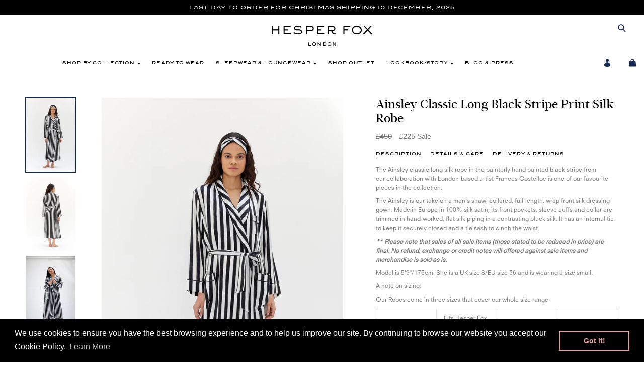

--- FILE ---
content_type: text/html; charset=utf-8
request_url: https://hesperfox.com/collections/robes/products/ainsley-classic-long-black-stripe-print-silk-robe
body_size: 41577
content:
<!doctype html>
<!--[if IE 9]> <html class="ie9 no-js" lang="en"> <![endif]-->
<!--[if (gt IE 9)|!(IE)]><!--> <html class="no-js" lang="en"> <!--<![endif]-->

<head>
  <meta charset="utf-8">
  <meta name="google-site-verification" content="-Dn6a-dfmsO5JfMm9GGfBXWHGE-YO7_okhvozUk-e9I" />
  <meta http-equiv="X-UA-Compatible" content="IE=edge,chrome=1">
  <meta name="viewport" content="width=device-width,initial-scale=1">
  <meta name="theme-color" content="#f45b4f">
  <meta name="google-site-verification" content="cIBMwPX_7afQnvBpJIVN8lIEO-VFbi4N0BkWkkfMUks" />

  <link rel="stylesheet" href="https://cdnjs.cloudflare.com/ajax/libs/font-awesome/5.14.0/css/all.min.css">

  <meta name="facebook-domain-verification" content="q78ifg8apcwexomiwufmmwvr4xxcfw" />

  <link rel="canonical" href="https://hesperfox.com/products/ainsley-classic-long-black-stripe-print-silk-robe">

  
  <link rel="shortcut icon" href="//hesperfox.com/cdn/shop/files/favicon_32x32.png?v=1613787559" type="image/png">
  

  
  <title>
  Ainsley Classic Long Black Stripe Print Silk Robe | Hesper Fox
  
  
  
  </title>

  
  <meta name="description" content="The Ainsley robe is Hesper Fox&#39;s take on a classic shawl collared, full-length, wrap front silk dressing gown. Made in Europe in 100% silk, its front pockets, sleeve cuffs and collar are trimmed in hand-worked, flat silk piping in a contrasting black silk. It has an internal tie to keep it securely closed.">
  

  <!-- /snippets/social-meta-tags.liquid -->




<meta property="og:site_name" content="Hesper Fox">
<meta property="og:url" content="https://hesperfox.com/products/ainsley-classic-long-black-stripe-print-silk-robe">
<meta property="og:title" content="Ainsley Classic Long Black Stripe Print Silk Robe">
<meta property="og:type" content="product">
<meta property="og:description" content="The Ainsley robe is Hesper Fox&#39;s take on a classic shawl collared, full-length, wrap front silk dressing gown. Made in Europe in 100% silk, its front pockets, sleeve cuffs and collar are trimmed in hand-worked, flat silk piping in a contrasting black silk. It has an internal tie to keep it securely closed.">

  <meta property="og:price:amount" content="225">
  <meta property="og:price:currency" content="GBP">

<meta property="og:image" content="http://hesperfox.com/cdn/shop/products/AinsleyBlackPaintedStripeFRONT_1200x1200.jpg?v=1634310450"><meta property="og:image" content="http://hesperfox.com/cdn/shop/products/AinsleyBlackPaintedStripeBACK_1200x1200.jpg?v=1634310451"><meta property="og:image" content="http://hesperfox.com/cdn/shop/products/HesperFoxAW214146_V1_1200x1200.jpg?v=1634310747">
<meta property="og:image:secure_url" content="https://hesperfox.com/cdn/shop/products/AinsleyBlackPaintedStripeFRONT_1200x1200.jpg?v=1634310450"><meta property="og:image:secure_url" content="https://hesperfox.com/cdn/shop/products/AinsleyBlackPaintedStripeBACK_1200x1200.jpg?v=1634310451"><meta property="og:image:secure_url" content="https://hesperfox.com/cdn/shop/products/HesperFoxAW214146_V1_1200x1200.jpg?v=1634310747">


  <meta name="twitter:site" content="@hesperfox">

<meta name="twitter:card" content="summary_large_image">
<meta name="twitter:title" content="Ainsley Classic Long Black Stripe Print Silk Robe">
<meta name="twitter:description" content="The Ainsley robe is Hesper Fox&#39;s take on a classic shawl collared, full-length, wrap front silk dressing gown. Made in Europe in 100% silk, its front pockets, sleeve cuffs and collar are trimmed in hand-worked, flat silk piping in a contrasting black silk. It has an internal tie to keep it securely closed.">


  <link href="//hesperfox.com/cdn/shop/t/20/assets/master.scss.css?v=129177845506874705341765209830" rel="stylesheet" type="text/css" media="all" />
  


  

  <script>
    var theme = {
      strings: {
        addToCart: "Add to bag",
        soldOut: "Sold out",
        unavailable: "Unavailable",
        showMore: "Show More",
        showLess: "Show Less",
        addressError: "Error looking up that address",
        addressNoResults: "No results for that address",
        addressQueryLimit: "You have exceeded the Google API usage limit. Consider upgrading to a \u003ca href=\"https:\/\/developers.google.com\/maps\/premium\/usage-limits\"\u003ePremium Plan\u003c\/a\u003e.",
        authError: "There was a problem authenticating your Google Maps account."
      },
      moneyFormat: "\u003cspan class=money\u003e£{{amount_no_decimals}}\u003c\/span\u003e"
    }

      document.documentElement.className = document.documentElement.className.replace('no-js', 'js');
  </script>

  <!--[if (lte IE 9) ]><script src="//hesperfox.com/cdn/shop/t/20/assets/match-media.min.js?v=22265819453975888031635313849" type="text/javascript"></script><![endif]-->

  

  <!--[if (gt IE 9)|!(IE)]><!--><script src="//hesperfox.com/cdn/shop/t/20/assets/lazysizes.js?v=68441465964607740661635313848" async="async"></script><!--<![endif]-->
  <!--[if lte IE 9]><script src="//hesperfox.com/cdn/shop/t/20/assets/lazysizes.min.js?v=4867"></script><![endif]-->

  <!--[if (gt IE 9)|!(IE)]><!--><script src="//hesperfox.com/cdn/shop/t/20/assets/vendor.js?v=35154990087810625411635313862" defer="defer"></script><!--<![endif]-->
  <!--[if lte IE 9]><script src="//hesperfox.com/cdn/shop/t/20/assets/vendor.js?v=35154990087810625411635313862"></script><![endif]-->

  <!--[if (gt IE 9)|!(IE)]><!--><script src="//hesperfox.com/cdn/shop/t/20/assets/theme.js?v=91192722620572634911635313861" defer="defer"></script><!--<![endif]-->
  <!--[if lte IE 9]><script src="//hesperfox.com/cdn/shop/t/20/assets/theme.js?v=91192722620572634911635313861"></script><![endif]-->
  <script>
    //theme.Currency.moneyFormat = "<span class=money>£{{amount_no_decimals}}</span>";
    //theme.Currency.moneyFormat = theme.Currency.moneyFormat.replace('class=money', 'class="money"');
  </script>
  <script>window.performance && window.performance.mark && window.performance.mark('shopify.content_for_header.start');</script><meta name="google-site-verification" content="-Dn6a-dfmsO5JfMm9GGfBXWHGE-YO7_okhvozUk-e9I">
<meta id="shopify-digital-wallet" name="shopify-digital-wallet" content="/10073378/digital_wallets/dialog">
<meta name="shopify-checkout-api-token" content="b224e587db79f09cc191e8ea0a3eb171">
<meta id="in-context-paypal-metadata" data-shop-id="10073378" data-venmo-supported="false" data-environment="production" data-locale="en_US" data-paypal-v4="true" data-currency="GBP">
<link rel="alternate" type="application/json+oembed" href="https://hesperfox.com/products/ainsley-classic-long-black-stripe-print-silk-robe.oembed">
<script async="async" src="/checkouts/internal/preloads.js?locale=en-GB"></script>
<link rel="preconnect" href="https://shop.app" crossorigin="anonymous">
<script async="async" src="https://shop.app/checkouts/internal/preloads.js?locale=en-GB&shop_id=10073378" crossorigin="anonymous"></script>
<script id="apple-pay-shop-capabilities" type="application/json">{"shopId":10073378,"countryCode":"GB","currencyCode":"GBP","merchantCapabilities":["supports3DS"],"merchantId":"gid:\/\/shopify\/Shop\/10073378","merchantName":"Hesper Fox","requiredBillingContactFields":["postalAddress","email","phone"],"requiredShippingContactFields":["postalAddress","email","phone"],"shippingType":"shipping","supportedNetworks":["visa","maestro","masterCard","amex","discover","elo"],"total":{"type":"pending","label":"Hesper Fox","amount":"1.00"},"shopifyPaymentsEnabled":true,"supportsSubscriptions":true}</script>
<script id="shopify-features" type="application/json">{"accessToken":"b224e587db79f09cc191e8ea0a3eb171","betas":["rich-media-storefront-analytics"],"domain":"hesperfox.com","predictiveSearch":true,"shopId":10073378,"locale":"en"}</script>
<script>var Shopify = Shopify || {};
Shopify.shop = "onlinehesperfox.myshopify.com";
Shopify.locale = "en";
Shopify.currency = {"active":"GBP","rate":"1.0"};
Shopify.country = "GB";
Shopify.theme = {"name":"Hesper-Fox-2019-Debut-Oct-25-2021","id":120604328007,"schema_name":"Debut","schema_version":"1.9.1","theme_store_id":796,"role":"main"};
Shopify.theme.handle = "null";
Shopify.theme.style = {"id":null,"handle":null};
Shopify.cdnHost = "hesperfox.com/cdn";
Shopify.routes = Shopify.routes || {};
Shopify.routes.root = "/";</script>
<script type="module">!function(o){(o.Shopify=o.Shopify||{}).modules=!0}(window);</script>
<script>!function(o){function n(){var o=[];function n(){o.push(Array.prototype.slice.apply(arguments))}return n.q=o,n}var t=o.Shopify=o.Shopify||{};t.loadFeatures=n(),t.autoloadFeatures=n()}(window);</script>
<script>
  window.ShopifyPay = window.ShopifyPay || {};
  window.ShopifyPay.apiHost = "shop.app\/pay";
  window.ShopifyPay.redirectState = null;
</script>
<script id="shop-js-analytics" type="application/json">{"pageType":"product"}</script>
<script defer="defer" async type="module" src="//hesperfox.com/cdn/shopifycloud/shop-js/modules/v2/client.init-shop-cart-sync_BT-GjEfc.en.esm.js"></script>
<script defer="defer" async type="module" src="//hesperfox.com/cdn/shopifycloud/shop-js/modules/v2/chunk.common_D58fp_Oc.esm.js"></script>
<script defer="defer" async type="module" src="//hesperfox.com/cdn/shopifycloud/shop-js/modules/v2/chunk.modal_xMitdFEc.esm.js"></script>
<script type="module">
  await import("//hesperfox.com/cdn/shopifycloud/shop-js/modules/v2/client.init-shop-cart-sync_BT-GjEfc.en.esm.js");
await import("//hesperfox.com/cdn/shopifycloud/shop-js/modules/v2/chunk.common_D58fp_Oc.esm.js");
await import("//hesperfox.com/cdn/shopifycloud/shop-js/modules/v2/chunk.modal_xMitdFEc.esm.js");

  window.Shopify.SignInWithShop?.initShopCartSync?.({"fedCMEnabled":true,"windoidEnabled":true});

</script>
<script>
  window.Shopify = window.Shopify || {};
  if (!window.Shopify.featureAssets) window.Shopify.featureAssets = {};
  window.Shopify.featureAssets['shop-js'] = {"shop-cart-sync":["modules/v2/client.shop-cart-sync_DZOKe7Ll.en.esm.js","modules/v2/chunk.common_D58fp_Oc.esm.js","modules/v2/chunk.modal_xMitdFEc.esm.js"],"init-fed-cm":["modules/v2/client.init-fed-cm_B6oLuCjv.en.esm.js","modules/v2/chunk.common_D58fp_Oc.esm.js","modules/v2/chunk.modal_xMitdFEc.esm.js"],"shop-cash-offers":["modules/v2/client.shop-cash-offers_D2sdYoxE.en.esm.js","modules/v2/chunk.common_D58fp_Oc.esm.js","modules/v2/chunk.modal_xMitdFEc.esm.js"],"shop-login-button":["modules/v2/client.shop-login-button_QeVjl5Y3.en.esm.js","modules/v2/chunk.common_D58fp_Oc.esm.js","modules/v2/chunk.modal_xMitdFEc.esm.js"],"pay-button":["modules/v2/client.pay-button_DXTOsIq6.en.esm.js","modules/v2/chunk.common_D58fp_Oc.esm.js","modules/v2/chunk.modal_xMitdFEc.esm.js"],"shop-button":["modules/v2/client.shop-button_DQZHx9pm.en.esm.js","modules/v2/chunk.common_D58fp_Oc.esm.js","modules/v2/chunk.modal_xMitdFEc.esm.js"],"avatar":["modules/v2/client.avatar_BTnouDA3.en.esm.js"],"init-windoid":["modules/v2/client.init-windoid_CR1B-cfM.en.esm.js","modules/v2/chunk.common_D58fp_Oc.esm.js","modules/v2/chunk.modal_xMitdFEc.esm.js"],"init-shop-for-new-customer-accounts":["modules/v2/client.init-shop-for-new-customer-accounts_C_vY_xzh.en.esm.js","modules/v2/client.shop-login-button_QeVjl5Y3.en.esm.js","modules/v2/chunk.common_D58fp_Oc.esm.js","modules/v2/chunk.modal_xMitdFEc.esm.js"],"init-shop-email-lookup-coordinator":["modules/v2/client.init-shop-email-lookup-coordinator_BI7n9ZSv.en.esm.js","modules/v2/chunk.common_D58fp_Oc.esm.js","modules/v2/chunk.modal_xMitdFEc.esm.js"],"init-shop-cart-sync":["modules/v2/client.init-shop-cart-sync_BT-GjEfc.en.esm.js","modules/v2/chunk.common_D58fp_Oc.esm.js","modules/v2/chunk.modal_xMitdFEc.esm.js"],"shop-toast-manager":["modules/v2/client.shop-toast-manager_DiYdP3xc.en.esm.js","modules/v2/chunk.common_D58fp_Oc.esm.js","modules/v2/chunk.modal_xMitdFEc.esm.js"],"init-customer-accounts":["modules/v2/client.init-customer-accounts_D9ZNqS-Q.en.esm.js","modules/v2/client.shop-login-button_QeVjl5Y3.en.esm.js","modules/v2/chunk.common_D58fp_Oc.esm.js","modules/v2/chunk.modal_xMitdFEc.esm.js"],"init-customer-accounts-sign-up":["modules/v2/client.init-customer-accounts-sign-up_iGw4briv.en.esm.js","modules/v2/client.shop-login-button_QeVjl5Y3.en.esm.js","modules/v2/chunk.common_D58fp_Oc.esm.js","modules/v2/chunk.modal_xMitdFEc.esm.js"],"shop-follow-button":["modules/v2/client.shop-follow-button_CqMgW2wH.en.esm.js","modules/v2/chunk.common_D58fp_Oc.esm.js","modules/v2/chunk.modal_xMitdFEc.esm.js"],"checkout-modal":["modules/v2/client.checkout-modal_xHeaAweL.en.esm.js","modules/v2/chunk.common_D58fp_Oc.esm.js","modules/v2/chunk.modal_xMitdFEc.esm.js"],"shop-login":["modules/v2/client.shop-login_D91U-Q7h.en.esm.js","modules/v2/chunk.common_D58fp_Oc.esm.js","modules/v2/chunk.modal_xMitdFEc.esm.js"],"lead-capture":["modules/v2/client.lead-capture_BJmE1dJe.en.esm.js","modules/v2/chunk.common_D58fp_Oc.esm.js","modules/v2/chunk.modal_xMitdFEc.esm.js"],"payment-terms":["modules/v2/client.payment-terms_Ci9AEqFq.en.esm.js","modules/v2/chunk.common_D58fp_Oc.esm.js","modules/v2/chunk.modal_xMitdFEc.esm.js"]};
</script>
<script>(function() {
  var isLoaded = false;
  function asyncLoad() {
    if (isLoaded) return;
    isLoaded = true;
    var urls = ["\/\/s3.amazonaws.com\/booster-eu-cookie\/onlinehesperfox.myshopify.com\/booster_eu_cookie.js?shop=onlinehesperfox.myshopify.com","https:\/\/cdn.nfcube.com\/instafeed-d18086bcdfc72cc28af225d1707d1b5f.js?shop=onlinehesperfox.myshopify.com","https:\/\/static.klaviyo.com\/onsite\/js\/P6ZFxH\/klaviyo.js?company_id=P6ZFxH\u0026shop=onlinehesperfox.myshopify.com"];
    for (var i = 0; i < urls.length; i++) {
      var s = document.createElement('script');
      s.type = 'text/javascript';
      s.async = true;
      s.src = urls[i];
      var x = document.getElementsByTagName('script')[0];
      x.parentNode.insertBefore(s, x);
    }
  };
  if(window.attachEvent) {
    window.attachEvent('onload', asyncLoad);
  } else {
    window.addEventListener('load', asyncLoad, false);
  }
})();</script>
<script id="__st">var __st={"a":10073378,"offset":0,"reqid":"d0146524-d06f-48de-b041-c5b5c1736318-1769366816","pageurl":"hesperfox.com\/collections\/robes\/products\/ainsley-classic-long-black-stripe-print-silk-robe","u":"4dcdc58f9629","p":"product","rtyp":"product","rid":6600386019399};</script>
<script>window.ShopifyPaypalV4VisibilityTracking = true;</script>
<script id="captcha-bootstrap">!function(){'use strict';const t='contact',e='account',n='new_comment',o=[[t,t],['blogs',n],['comments',n],[t,'customer']],c=[[e,'customer_login'],[e,'guest_login'],[e,'recover_customer_password'],[e,'create_customer']],r=t=>t.map((([t,e])=>`form[action*='/${t}']:not([data-nocaptcha='true']) input[name='form_type'][value='${e}']`)).join(','),a=t=>()=>t?[...document.querySelectorAll(t)].map((t=>t.form)):[];function s(){const t=[...o],e=r(t);return a(e)}const i='password',u='form_key',d=['recaptcha-v3-token','g-recaptcha-response','h-captcha-response',i],f=()=>{try{return window.sessionStorage}catch{return}},m='__shopify_v',_=t=>t.elements[u];function p(t,e,n=!1){try{const o=window.sessionStorage,c=JSON.parse(o.getItem(e)),{data:r}=function(t){const{data:e,action:n}=t;return t[m]||n?{data:e,action:n}:{data:t,action:n}}(c);for(const[e,n]of Object.entries(r))t.elements[e]&&(t.elements[e].value=n);n&&o.removeItem(e)}catch(o){console.error('form repopulation failed',{error:o})}}const l='form_type',E='cptcha';function T(t){t.dataset[E]=!0}const w=window,h=w.document,L='Shopify',v='ce_forms',y='captcha';let A=!1;((t,e)=>{const n=(g='f06e6c50-85a8-45c8-87d0-21a2b65856fe',I='https://cdn.shopify.com/shopifycloud/storefront-forms-hcaptcha/ce_storefront_forms_captcha_hcaptcha.v1.5.2.iife.js',D={infoText:'Protected by hCaptcha',privacyText:'Privacy',termsText:'Terms'},(t,e,n)=>{const o=w[L][v],c=o.bindForm;if(c)return c(t,g,e,D).then(n);var r;o.q.push([[t,g,e,D],n]),r=I,A||(h.body.append(Object.assign(h.createElement('script'),{id:'captcha-provider',async:!0,src:r})),A=!0)});var g,I,D;w[L]=w[L]||{},w[L][v]=w[L][v]||{},w[L][v].q=[],w[L][y]=w[L][y]||{},w[L][y].protect=function(t,e){n(t,void 0,e),T(t)},Object.freeze(w[L][y]),function(t,e,n,w,h,L){const[v,y,A,g]=function(t,e,n){const i=e?o:[],u=t?c:[],d=[...i,...u],f=r(d),m=r(i),_=r(d.filter((([t,e])=>n.includes(e))));return[a(f),a(m),a(_),s()]}(w,h,L),I=t=>{const e=t.target;return e instanceof HTMLFormElement?e:e&&e.form},D=t=>v().includes(t);t.addEventListener('submit',(t=>{const e=I(t);if(!e)return;const n=D(e)&&!e.dataset.hcaptchaBound&&!e.dataset.recaptchaBound,o=_(e),c=g().includes(e)&&(!o||!o.value);(n||c)&&t.preventDefault(),c&&!n&&(function(t){try{if(!f())return;!function(t){const e=f();if(!e)return;const n=_(t);if(!n)return;const o=n.value;o&&e.removeItem(o)}(t);const e=Array.from(Array(32),(()=>Math.random().toString(36)[2])).join('');!function(t,e){_(t)||t.append(Object.assign(document.createElement('input'),{type:'hidden',name:u})),t.elements[u].value=e}(t,e),function(t,e){const n=f();if(!n)return;const o=[...t.querySelectorAll(`input[type='${i}']`)].map((({name:t})=>t)),c=[...d,...o],r={};for(const[a,s]of new FormData(t).entries())c.includes(a)||(r[a]=s);n.setItem(e,JSON.stringify({[m]:1,action:t.action,data:r}))}(t,e)}catch(e){console.error('failed to persist form',e)}}(e),e.submit())}));const S=(t,e)=>{t&&!t.dataset[E]&&(n(t,e.some((e=>e===t))),T(t))};for(const o of['focusin','change'])t.addEventListener(o,(t=>{const e=I(t);D(e)&&S(e,y())}));const B=e.get('form_key'),M=e.get(l),P=B&&M;t.addEventListener('DOMContentLoaded',(()=>{const t=y();if(P)for(const e of t)e.elements[l].value===M&&p(e,B);[...new Set([...A(),...v().filter((t=>'true'===t.dataset.shopifyCaptcha))])].forEach((e=>S(e,t)))}))}(h,new URLSearchParams(w.location.search),n,t,e,['guest_login'])})(!0,!0)}();</script>
<script integrity="sha256-4kQ18oKyAcykRKYeNunJcIwy7WH5gtpwJnB7kiuLZ1E=" data-source-attribution="shopify.loadfeatures" defer="defer" src="//hesperfox.com/cdn/shopifycloud/storefront/assets/storefront/load_feature-a0a9edcb.js" crossorigin="anonymous"></script>
<script crossorigin="anonymous" defer="defer" src="//hesperfox.com/cdn/shopifycloud/storefront/assets/shopify_pay/storefront-65b4c6d7.js?v=20250812"></script>
<script data-source-attribution="shopify.dynamic_checkout.dynamic.init">var Shopify=Shopify||{};Shopify.PaymentButton=Shopify.PaymentButton||{isStorefrontPortableWallets:!0,init:function(){window.Shopify.PaymentButton.init=function(){};var t=document.createElement("script");t.src="https://hesperfox.com/cdn/shopifycloud/portable-wallets/latest/portable-wallets.en.js",t.type="module",document.head.appendChild(t)}};
</script>
<script data-source-attribution="shopify.dynamic_checkout.buyer_consent">
  function portableWalletsHideBuyerConsent(e){var t=document.getElementById("shopify-buyer-consent"),n=document.getElementById("shopify-subscription-policy-button");t&&n&&(t.classList.add("hidden"),t.setAttribute("aria-hidden","true"),n.removeEventListener("click",e))}function portableWalletsShowBuyerConsent(e){var t=document.getElementById("shopify-buyer-consent"),n=document.getElementById("shopify-subscription-policy-button");t&&n&&(t.classList.remove("hidden"),t.removeAttribute("aria-hidden"),n.addEventListener("click",e))}window.Shopify?.PaymentButton&&(window.Shopify.PaymentButton.hideBuyerConsent=portableWalletsHideBuyerConsent,window.Shopify.PaymentButton.showBuyerConsent=portableWalletsShowBuyerConsent);
</script>
<script data-source-attribution="shopify.dynamic_checkout.cart.bootstrap">document.addEventListener("DOMContentLoaded",(function(){function t(){return document.querySelector("shopify-accelerated-checkout-cart, shopify-accelerated-checkout")}if(t())Shopify.PaymentButton.init();else{new MutationObserver((function(e,n){t()&&(Shopify.PaymentButton.init(),n.disconnect())})).observe(document.body,{childList:!0,subtree:!0})}}));
</script>
<link id="shopify-accelerated-checkout-styles" rel="stylesheet" media="screen" href="https://hesperfox.com/cdn/shopifycloud/portable-wallets/latest/accelerated-checkout-backwards-compat.css" crossorigin="anonymous">
<style id="shopify-accelerated-checkout-cart">
        #shopify-buyer-consent {
  margin-top: 1em;
  display: inline-block;
  width: 100%;
}

#shopify-buyer-consent.hidden {
  display: none;
}

#shopify-subscription-policy-button {
  background: none;
  border: none;
  padding: 0;
  text-decoration: underline;
  font-size: inherit;
  cursor: pointer;
}

#shopify-subscription-policy-button::before {
  box-shadow: none;
}

      </style>

<script>window.performance && window.performance.mark && window.performance.mark('shopify.content_for_header.end');</script>

<script>window.BOLD = window.BOLD || {};
    window.BOLD.common = window.BOLD.common || {};
    window.BOLD.common.Shopify = window.BOLD.common.Shopify || {};
    window.BOLD.common.Shopify.shop = {
      domain: 'hesperfox.com',
      permanent_domain: 'onlinehesperfox.myshopify.com',
      url: 'https://hesperfox.com',
      secure_url: 'https://hesperfox.com',
      money_format: "\u003cspan class=money\u003e£{{amount_no_decimals}}\u003c\/span\u003e",
      currency: "GBP"
    };
    window.BOLD.common.Shopify.customer = {
      id: null,
      tags: null,
    };
    window.BOLD.common.Shopify.cart = {"note":null,"attributes":{},"original_total_price":0,"total_price":0,"total_discount":0,"total_weight":0.0,"item_count":0,"items":[],"requires_shipping":false,"currency":"GBP","items_subtotal_price":0,"cart_level_discount_applications":[],"checkout_charge_amount":0};
    window.BOLD.common.template = 'product';window.BOLD.common.Shopify.formatMoney = function(money, format) {
        function n(t, e) {
            return "undefined" == typeof t ? e : t
        }
        function r(t, e, r, i) {
            if (e = n(e, 2),
                r = n(r, ","),
                i = n(i, "."),
            isNaN(t) || null == t)
                return 0;
            t = (t / 100).toFixed(e);
            var o = t.split(".")
                , a = o[0].replace(/(\d)(?=(\d\d\d)+(?!\d))/g, "$1" + r)
                , s = o[1] ? i + o[1] : "";
            return a + s
        }
        "string" == typeof money && (money = money.replace(".", ""));
        var i = ""
            , o = /\{\{\s*(\w+)\s*\}\}/
            , a = format || window.BOLD.common.Shopify.shop.money_format || window.Shopify.money_format || "$ {{ amount }}";
        switch (a.match(o)[1]) {
            case "amount":
                i = r(money, 2, ",", ".");
                break;
            case "amount_no_decimals":
                i = r(money, 0, ",", ".");
                break;
            case "amount_with_comma_separator":
                i = r(money, 2, ".", ",");
                break;
            case "amount_no_decimals_with_comma_separator":
                i = r(money, 0, ".", ",");
                break;
            case "amount_with_space_separator":
                i = r(money, 2, " ", ",");
                break;
            case "amount_no_decimals_with_space_separator":
                i = r(money, 0, " ", ",");
                break;
            case "amount_with_apostrophe_separator":
                i = r(money, 2, "'", ".");
                break;
        }
        return a.replace(o, i);
    };
    window.BOLD.common.Shopify.saveProduct = function (handle, product) {
      if (typeof handle === 'string' && typeof window.BOLD.common.Shopify.products[handle] === 'undefined') {
        if (typeof product === 'number') {
          window.BOLD.common.Shopify.handles[product] = handle;
          product = { id: product };
        }
        window.BOLD.common.Shopify.products[handle] = product;
      }
    };
    window.BOLD.common.Shopify.saveVariant = function (variant_id, variant) {
      if (typeof variant_id === 'number' && typeof window.BOLD.common.Shopify.variants[variant_id] === 'undefined') {
        window.BOLD.common.Shopify.variants[variant_id] = variant;
      }
    };window.BOLD.common.Shopify.products = window.BOLD.common.Shopify.products || {};
    window.BOLD.common.Shopify.variants = window.BOLD.common.Shopify.variants || {};
    window.BOLD.common.Shopify.handles = window.BOLD.common.Shopify.handles || {};window.BOLD.common.Shopify.handle = "ainsley-classic-long-black-stripe-print-silk-robe"
window.BOLD.common.Shopify.saveProduct("ainsley-classic-long-black-stripe-print-silk-robe", 6600386019399);window.BOLD.common.Shopify.saveVariant(39506473877575, { product_id: 6600386019399, product_handle: "ainsley-classic-long-black-stripe-print-silk-robe", price: 22500, group_id: '', csp_metafield: {}});window.BOLD.common.Shopify.saveVariant(39506473910343, { product_id: 6600386019399, product_handle: "ainsley-classic-long-black-stripe-print-silk-robe", price: 22500, group_id: '', csp_metafield: {}});window.BOLD.common.Shopify.saveVariant(39506473943111, { product_id: 6600386019399, product_handle: "ainsley-classic-long-black-stripe-print-silk-robe", price: 22500, group_id: '', csp_metafield: {}});window.BOLD.apps_installed = {"Currency":1} || {};window.BOLD.common.Shopify.saveProduct("ainsley-classic-long-black-stripe-print-silk-robe", 6600386019399);window.BOLD.common.Shopify.saveVariant(39506473877575, { product_id: 6600386019399, product_handle: "ainsley-classic-long-black-stripe-print-silk-robe", price: 22500, group_id: '', csp_metafield: {}});window.BOLD.common.Shopify.saveVariant(39506473910343, { product_id: 6600386019399, product_handle: "ainsley-classic-long-black-stripe-print-silk-robe", price: 22500, group_id: '', csp_metafield: {}});window.BOLD.common.Shopify.saveVariant(39506473943111, { product_id: 6600386019399, product_handle: "ainsley-classic-long-black-stripe-print-silk-robe", price: 22500, group_id: '', csp_metafield: {}});window.BOLD.common.Shopify.saveProduct("ainsley-long-silk-robe-camargue-red-horse-print", 6540410650695);window.BOLD.common.Shopify.saveVariant(39263373328455, { product_id: 6540410650695, product_handle: "ainsley-long-silk-robe-camargue-red-horse-print", price: 33000, group_id: '', csp_metafield: {}});window.BOLD.common.Shopify.saveVariant(39263373361223, { product_id: 6540410650695, product_handle: "ainsley-long-silk-robe-camargue-red-horse-print", price: 33000, group_id: '', csp_metafield: {}});window.BOLD.common.Shopify.saveVariant(39263373393991, { product_id: 6540410650695, product_handle: "ainsley-long-silk-robe-camargue-red-horse-print", price: 33000, group_id: '', csp_metafield: {}});window.BOLD.common.Shopify.saveProduct("ainsley-classic-long-red-shell-print-silk-robe", 6600382808135);window.BOLD.common.Shopify.saveVariant(39506463621191, { product_id: 6600382808135, product_handle: "ainsley-classic-long-red-shell-print-silk-robe", price: 22500, group_id: '', csp_metafield: {}});window.BOLD.common.Shopify.saveVariant(39506463653959, { product_id: 6600382808135, product_handle: "ainsley-classic-long-red-shell-print-silk-robe", price: 22500, group_id: '', csp_metafield: {}});window.BOLD.common.Shopify.saveVariant(39506465325127, { product_id: 6600382808135, product_handle: "ainsley-classic-long-red-shell-print-silk-robe", price: 22500, group_id: '', csp_metafield: {}});window.BOLD.common.Shopify.saveProduct("black-silk-robe", 9761483017);window.BOLD.common.Shopify.saveVariant(37893019849, { product_id: 9761483017, product_handle: "black-silk-robe", price: 29800, group_id: '', csp_metafield: {}});window.BOLD.common.Shopify.saveProduct("ainsley-long-silk-robe-camargue-pink-horse-print", 6541260161095);window.BOLD.common.Shopify.saveVariant(39264815153223, { product_id: 6541260161095, product_handle: "ainsley-long-silk-robe-camargue-pink-horse-print", price: 33000, group_id: '', csp_metafield: {}});window.BOLD.common.Shopify.saveVariant(39264815185991, { product_id: 6541260161095, product_handle: "ainsley-long-silk-robe-camargue-pink-horse-print", price: 33000, group_id: '', csp_metafield: {}});window.BOLD.common.Shopify.saveVariant(39264815218759, { product_id: 6541260161095, product_handle: "ainsley-long-silk-robe-camargue-pink-horse-print", price: 33000, group_id: '', csp_metafield: {}});window.BOLD.common.Shopify.saveProduct("ainsley-classic-long-striped-navy", 4691884310599);window.BOLD.common.Shopify.saveVariant(32353813397575, { product_id: 4691884310599, product_handle: "ainsley-classic-long-striped-navy", price: 27900, group_id: '', csp_metafield: {}});window.BOLD.common.Shopify.saveVariant(32359375110215, { product_id: 4691884310599, product_handle: "ainsley-classic-long-striped-navy", price: 27900, group_id: '', csp_metafield: {}});window.BOLD.common.Shopify.metafields = window.BOLD.common.Shopify.metafields || {};window.BOLD.common.Shopify.metafields["bold_rp"] = {};window.BOLD.common.Shopify.metafields["bold_csp_defaults"] = {};window.BOLD.common.cacheParams = window.BOLD.common.cacheParams || {};
</script><!--begin-bc-sf-filter-css-->
  <style data-id="bc-sf-filter-style" type="text/css">
      #bc-sf-filter-options-wrapper .bc-sf-filter-option-block .bc-sf-filter-block-title h3,
      #bc-sf-filter-tree-h .bc-sf-filter-option-block .bc-sf-filter-block-title a {font-size: 21px !important;font-weight: 400 !important;text-transform: capitalize !important;font-family: "'glosa_displaymedium'" !important;}
      #bc-sf-filter-options-wrapper .bc-sf-filter-option-block .bc-sf-filter-block-content ul li a,
      #bc-sf-filter-tree-h .bc-sf-filter-option-block .bc-sf-filter-block-content ul li a {font-size: 10px !important;font-family: "'NeuzeitSLTStd-Book'" !important;}
      #bc-sf-filter-tree-mobile button {}
    </style><link href="//hesperfox.com/cdn/shop/t/20/assets/bc-sf-filter.scss.css?v=137017657454801577961765209830" rel="stylesheet" type="text/css" media="all" />
<!--start-bc-al-css--><!--end-bc-al-css-->

<!-- Start Widgets Slider CSS --><link href="//hesperfox.com/cdn/shop/t/20/assets/bc-widget-slider.scss.css?v=2543438864943775971635313876" rel="stylesheet" type="text/css" media="all" />
<!-- End Widgets Slider CSS -->

  <!--end-bc-sf-filter-css-->
  
  <!-- Google tag (gtag.js) -->
<script async src="https://www.googletagmanager.com/gtag/js?id=G-4H2KLBR2GM"></script>
<script>
  window.dataLayer = window.dataLayer || [];
  function gtag(){dataLayer.push(arguments);}
  gtag('js', new Date());

  gtag('config', 'G-4H2KLBR2GM');
  gtag('config', 'AW-872413721');
</script>

  <!-- Global site tag (gtag.js) - Google Ads: 872413721 - Google remarketing tag -->
  <!--<script async src="https://www.googletagmanager.com/gtag/js?id=AW-872413721"></script>
  <script>
    window.dataLayer = window.dataLayer || [];
    function gtag(){dataLayer.push(arguments);}
    gtag('js', new Date());

    gtag('config', 'AW-872413721');
    gtag('config', 'G-4H2KLBR2GM');
  </script>-->
  <script>
    setTimeout(function(){
      gtag('event', 'page_view', {
        'send_to': 'AW-872413721',
        'ecomm_pagetype': 'product',
        'ecomm_prodid': $('select[name="id"]').val()
      });
    },3000)
  </script>
  <script>
    setTimeout(function(){
      gtag('event', 'page_view', {
        'send_to': 'G-4H2KLBR2GM',
        'ecomm_pagetype': 'product',
        'ecomm_prodid': $('select[name="id"]').val()
      });
    },3000)
  </script>
  

  <style>.BOLD-mc-picker-mnt{ display:none !important; }</style>
  
  <!-- Google Tag Manager -->
<script>(function(w,d,s,l,i){w[l]=w[l]||[];w[l].push({'gtm.start':
new Date().getTime(),event:'gtm.js'});var f=d.getElementsByTagName(s)[0],
j=d.createElement(s),dl=l!='dataLayer'?'&l='+l:'';j.async=true;j.src=
'https://www.googletagmanager.com/gtm.js?id='+i+dl;f.parentNode.insertBefore(j,f);
})(window,document,'script','dataLayer','GTM-THMXSW8');</script>
<!-- End Google Tag Manager -->
  
<!-- BEGIN app block: shopify://apps/currency-converter/blocks/app-embed-block/a56d6bd1-e9df-4a4a-b98e-e9bb5c43a042 --><script>
    window.codeblackbelt = window.codeblackbelt || {};
    window.codeblackbelt.shop = window.codeblackbelt.shop || 'onlinehesperfox.myshopify.com';
    </script><script src="//cdn.codeblackbelt.com/widgets/currency-converter-plus/main.min.js?version=2026012518+0000" async></script>
<!-- END app block --><link href="https://monorail-edge.shopifysvc.com" rel="dns-prefetch">
<script>(function(){if ("sendBeacon" in navigator && "performance" in window) {try {var session_token_from_headers = performance.getEntriesByType('navigation')[0].serverTiming.find(x => x.name == '_s').description;} catch {var session_token_from_headers = undefined;}var session_cookie_matches = document.cookie.match(/_shopify_s=([^;]*)/);var session_token_from_cookie = session_cookie_matches && session_cookie_matches.length === 2 ? session_cookie_matches[1] : "";var session_token = session_token_from_headers || session_token_from_cookie || "";function handle_abandonment_event(e) {var entries = performance.getEntries().filter(function(entry) {return /monorail-edge.shopifysvc.com/.test(entry.name);});if (!window.abandonment_tracked && entries.length === 0) {window.abandonment_tracked = true;var currentMs = Date.now();var navigation_start = performance.timing.navigationStart;var payload = {shop_id: 10073378,url: window.location.href,navigation_start,duration: currentMs - navigation_start,session_token,page_type: "product"};window.navigator.sendBeacon("https://monorail-edge.shopifysvc.com/v1/produce", JSON.stringify({schema_id: "online_store_buyer_site_abandonment/1.1",payload: payload,metadata: {event_created_at_ms: currentMs,event_sent_at_ms: currentMs}}));}}window.addEventListener('pagehide', handle_abandonment_event);}}());</script>
<script id="web-pixels-manager-setup">(function e(e,d,r,n,o){if(void 0===o&&(o={}),!Boolean(null===(a=null===(i=window.Shopify)||void 0===i?void 0:i.analytics)||void 0===a?void 0:a.replayQueue)){var i,a;window.Shopify=window.Shopify||{};var t=window.Shopify;t.analytics=t.analytics||{};var s=t.analytics;s.replayQueue=[],s.publish=function(e,d,r){return s.replayQueue.push([e,d,r]),!0};try{self.performance.mark("wpm:start")}catch(e){}var l=function(){var e={modern:/Edge?\/(1{2}[4-9]|1[2-9]\d|[2-9]\d{2}|\d{4,})\.\d+(\.\d+|)|Firefox\/(1{2}[4-9]|1[2-9]\d|[2-9]\d{2}|\d{4,})\.\d+(\.\d+|)|Chrom(ium|e)\/(9{2}|\d{3,})\.\d+(\.\d+|)|(Maci|X1{2}).+ Version\/(15\.\d+|(1[6-9]|[2-9]\d|\d{3,})\.\d+)([,.]\d+|)( \(\w+\)|)( Mobile\/\w+|) Safari\/|Chrome.+OPR\/(9{2}|\d{3,})\.\d+\.\d+|(CPU[ +]OS|iPhone[ +]OS|CPU[ +]iPhone|CPU IPhone OS|CPU iPad OS)[ +]+(15[._]\d+|(1[6-9]|[2-9]\d|\d{3,})[._]\d+)([._]\d+|)|Android:?[ /-](13[3-9]|1[4-9]\d|[2-9]\d{2}|\d{4,})(\.\d+|)(\.\d+|)|Android.+Firefox\/(13[5-9]|1[4-9]\d|[2-9]\d{2}|\d{4,})\.\d+(\.\d+|)|Android.+Chrom(ium|e)\/(13[3-9]|1[4-9]\d|[2-9]\d{2}|\d{4,})\.\d+(\.\d+|)|SamsungBrowser\/([2-9]\d|\d{3,})\.\d+/,legacy:/Edge?\/(1[6-9]|[2-9]\d|\d{3,})\.\d+(\.\d+|)|Firefox\/(5[4-9]|[6-9]\d|\d{3,})\.\d+(\.\d+|)|Chrom(ium|e)\/(5[1-9]|[6-9]\d|\d{3,})\.\d+(\.\d+|)([\d.]+$|.*Safari\/(?![\d.]+ Edge\/[\d.]+$))|(Maci|X1{2}).+ Version\/(10\.\d+|(1[1-9]|[2-9]\d|\d{3,})\.\d+)([,.]\d+|)( \(\w+\)|)( Mobile\/\w+|) Safari\/|Chrome.+OPR\/(3[89]|[4-9]\d|\d{3,})\.\d+\.\d+|(CPU[ +]OS|iPhone[ +]OS|CPU[ +]iPhone|CPU IPhone OS|CPU iPad OS)[ +]+(10[._]\d+|(1[1-9]|[2-9]\d|\d{3,})[._]\d+)([._]\d+|)|Android:?[ /-](13[3-9]|1[4-9]\d|[2-9]\d{2}|\d{4,})(\.\d+|)(\.\d+|)|Mobile Safari.+OPR\/([89]\d|\d{3,})\.\d+\.\d+|Android.+Firefox\/(13[5-9]|1[4-9]\d|[2-9]\d{2}|\d{4,})\.\d+(\.\d+|)|Android.+Chrom(ium|e)\/(13[3-9]|1[4-9]\d|[2-9]\d{2}|\d{4,})\.\d+(\.\d+|)|Android.+(UC? ?Browser|UCWEB|U3)[ /]?(15\.([5-9]|\d{2,})|(1[6-9]|[2-9]\d|\d{3,})\.\d+)\.\d+|SamsungBrowser\/(5\.\d+|([6-9]|\d{2,})\.\d+)|Android.+MQ{2}Browser\/(14(\.(9|\d{2,})|)|(1[5-9]|[2-9]\d|\d{3,})(\.\d+|))(\.\d+|)|K[Aa][Ii]OS\/(3\.\d+|([4-9]|\d{2,})\.\d+)(\.\d+|)/},d=e.modern,r=e.legacy,n=navigator.userAgent;return n.match(d)?"modern":n.match(r)?"legacy":"unknown"}(),u="modern"===l?"modern":"legacy",c=(null!=n?n:{modern:"",legacy:""})[u],f=function(e){return[e.baseUrl,"/wpm","/b",e.hashVersion,"modern"===e.buildTarget?"m":"l",".js"].join("")}({baseUrl:d,hashVersion:r,buildTarget:u}),m=function(e){var d=e.version,r=e.bundleTarget,n=e.surface,o=e.pageUrl,i=e.monorailEndpoint;return{emit:function(e){var a=e.status,t=e.errorMsg,s=(new Date).getTime(),l=JSON.stringify({metadata:{event_sent_at_ms:s},events:[{schema_id:"web_pixels_manager_load/3.1",payload:{version:d,bundle_target:r,page_url:o,status:a,surface:n,error_msg:t},metadata:{event_created_at_ms:s}}]});if(!i)return console&&console.warn&&console.warn("[Web Pixels Manager] No Monorail endpoint provided, skipping logging."),!1;try{return self.navigator.sendBeacon.bind(self.navigator)(i,l)}catch(e){}var u=new XMLHttpRequest;try{return u.open("POST",i,!0),u.setRequestHeader("Content-Type","text/plain"),u.send(l),!0}catch(e){return console&&console.warn&&console.warn("[Web Pixels Manager] Got an unhandled error while logging to Monorail."),!1}}}}({version:r,bundleTarget:l,surface:e.surface,pageUrl:self.location.href,monorailEndpoint:e.monorailEndpoint});try{o.browserTarget=l,function(e){var d=e.src,r=e.async,n=void 0===r||r,o=e.onload,i=e.onerror,a=e.sri,t=e.scriptDataAttributes,s=void 0===t?{}:t,l=document.createElement("script"),u=document.querySelector("head"),c=document.querySelector("body");if(l.async=n,l.src=d,a&&(l.integrity=a,l.crossOrigin="anonymous"),s)for(var f in s)if(Object.prototype.hasOwnProperty.call(s,f))try{l.dataset[f]=s[f]}catch(e){}if(o&&l.addEventListener("load",o),i&&l.addEventListener("error",i),u)u.appendChild(l);else{if(!c)throw new Error("Did not find a head or body element to append the script");c.appendChild(l)}}({src:f,async:!0,onload:function(){if(!function(){var e,d;return Boolean(null===(d=null===(e=window.Shopify)||void 0===e?void 0:e.analytics)||void 0===d?void 0:d.initialized)}()){var d=window.webPixelsManager.init(e)||void 0;if(d){var r=window.Shopify.analytics;r.replayQueue.forEach((function(e){var r=e[0],n=e[1],o=e[2];d.publishCustomEvent(r,n,o)})),r.replayQueue=[],r.publish=d.publishCustomEvent,r.visitor=d.visitor,r.initialized=!0}}},onerror:function(){return m.emit({status:"failed",errorMsg:"".concat(f," has failed to load")})},sri:function(e){var d=/^sha384-[A-Za-z0-9+/=]+$/;return"string"==typeof e&&d.test(e)}(c)?c:"",scriptDataAttributes:o}),m.emit({status:"loading"})}catch(e){m.emit({status:"failed",errorMsg:(null==e?void 0:e.message)||"Unknown error"})}}})({shopId: 10073378,storefrontBaseUrl: "https://hesperfox.com",extensionsBaseUrl: "https://extensions.shopifycdn.com/cdn/shopifycloud/web-pixels-manager",monorailEndpoint: "https://monorail-edge.shopifysvc.com/unstable/produce_batch",surface: "storefront-renderer",enabledBetaFlags: ["2dca8a86"],webPixelsConfigList: [{"id":"2486010229","configuration":"{\"accountID\":\"P6ZFxH\",\"webPixelConfig\":\"eyJlbmFibGVBZGRlZFRvQ2FydEV2ZW50cyI6IHRydWV9\"}","eventPayloadVersion":"v1","runtimeContext":"STRICT","scriptVersion":"524f6c1ee37bacdca7657a665bdca589","type":"APP","apiClientId":123074,"privacyPurposes":["ANALYTICS","MARKETING"],"dataSharingAdjustments":{"protectedCustomerApprovalScopes":["read_customer_address","read_customer_email","read_customer_name","read_customer_personal_data","read_customer_phone"]}},{"id":"925466997","configuration":"{\"config\":\"{\\\"pixel_id\\\":\\\"G-4H2KLBR2GM\\\",\\\"target_country\\\":\\\"GB\\\",\\\"gtag_events\\\":[{\\\"type\\\":\\\"begin_checkout\\\",\\\"action_label\\\":\\\"G-4H2KLBR2GM\\\"},{\\\"type\\\":\\\"search\\\",\\\"action_label\\\":\\\"G-4H2KLBR2GM\\\"},{\\\"type\\\":\\\"view_item\\\",\\\"action_label\\\":[\\\"G-4H2KLBR2GM\\\",\\\"MC-7MTNH69KRD\\\"]},{\\\"type\\\":\\\"purchase\\\",\\\"action_label\\\":[\\\"G-4H2KLBR2GM\\\",\\\"MC-7MTNH69KRD\\\"]},{\\\"type\\\":\\\"page_view\\\",\\\"action_label\\\":[\\\"G-4H2KLBR2GM\\\",\\\"MC-7MTNH69KRD\\\"]},{\\\"type\\\":\\\"add_payment_info\\\",\\\"action_label\\\":\\\"G-4H2KLBR2GM\\\"},{\\\"type\\\":\\\"add_to_cart\\\",\\\"action_label\\\":\\\"G-4H2KLBR2GM\\\"}],\\\"enable_monitoring_mode\\\":false}\"}","eventPayloadVersion":"v1","runtimeContext":"OPEN","scriptVersion":"b2a88bafab3e21179ed38636efcd8a93","type":"APP","apiClientId":1780363,"privacyPurposes":[],"dataSharingAdjustments":{"protectedCustomerApprovalScopes":["read_customer_address","read_customer_email","read_customer_name","read_customer_personal_data","read_customer_phone"]}},{"id":"116031559","configuration":"{\"pixel_id\":\"729102257984705\",\"pixel_type\":\"facebook_pixel\",\"metaapp_system_user_token\":\"-\"}","eventPayloadVersion":"v1","runtimeContext":"OPEN","scriptVersion":"ca16bc87fe92b6042fbaa3acc2fbdaa6","type":"APP","apiClientId":2329312,"privacyPurposes":["ANALYTICS","MARKETING","SALE_OF_DATA"],"dataSharingAdjustments":{"protectedCustomerApprovalScopes":["read_customer_address","read_customer_email","read_customer_name","read_customer_personal_data","read_customer_phone"]}},{"id":"36208711","configuration":"{\"tagID\":\"2614447909731\"}","eventPayloadVersion":"v1","runtimeContext":"STRICT","scriptVersion":"18031546ee651571ed29edbe71a3550b","type":"APP","apiClientId":3009811,"privacyPurposes":["ANALYTICS","MARKETING","SALE_OF_DATA"],"dataSharingAdjustments":{"protectedCustomerApprovalScopes":["read_customer_address","read_customer_email","read_customer_name","read_customer_personal_data","read_customer_phone"]}},{"id":"shopify-app-pixel","configuration":"{}","eventPayloadVersion":"v1","runtimeContext":"STRICT","scriptVersion":"0450","apiClientId":"shopify-pixel","type":"APP","privacyPurposes":["ANALYTICS","MARKETING"]},{"id":"shopify-custom-pixel","eventPayloadVersion":"v1","runtimeContext":"LAX","scriptVersion":"0450","apiClientId":"shopify-pixel","type":"CUSTOM","privacyPurposes":["ANALYTICS","MARKETING"]}],isMerchantRequest: false,initData: {"shop":{"name":"Hesper Fox","paymentSettings":{"currencyCode":"GBP"},"myshopifyDomain":"onlinehesperfox.myshopify.com","countryCode":"GB","storefrontUrl":"https:\/\/hesperfox.com"},"customer":null,"cart":null,"checkout":null,"productVariants":[{"price":{"amount":225.0,"currencyCode":"GBP"},"product":{"title":"Ainsley Classic Long Black Stripe Print Silk Robe","vendor":"Hesper Fox","id":"6600386019399","untranslatedTitle":"Ainsley Classic Long Black Stripe Print Silk Robe","url":"\/products\/ainsley-classic-long-black-stripe-print-silk-robe","type":"Silk Robe"},"id":"39506473877575","image":{"src":"\/\/hesperfox.com\/cdn\/shop\/products\/AinsleyBlackPaintedStripeFRONT.jpg?v=1634310450"},"sku":"","title":"Small \/ Black Stripe","untranslatedTitle":"Small \/ Black Stripe"},{"price":{"amount":225.0,"currencyCode":"GBP"},"product":{"title":"Ainsley Classic Long Black Stripe Print Silk Robe","vendor":"Hesper Fox","id":"6600386019399","untranslatedTitle":"Ainsley Classic Long Black Stripe Print Silk Robe","url":"\/products\/ainsley-classic-long-black-stripe-print-silk-robe","type":"Silk Robe"},"id":"39506473910343","image":{"src":"\/\/hesperfox.com\/cdn\/shop\/products\/AinsleyBlackPaintedStripeFRONT.jpg?v=1634310450"},"sku":"","title":"Medium \/ Black Stripe","untranslatedTitle":"Medium \/ Black Stripe"},{"price":{"amount":225.0,"currencyCode":"GBP"},"product":{"title":"Ainsley Classic Long Black Stripe Print Silk Robe","vendor":"Hesper Fox","id":"6600386019399","untranslatedTitle":"Ainsley Classic Long Black Stripe Print Silk Robe","url":"\/products\/ainsley-classic-long-black-stripe-print-silk-robe","type":"Silk Robe"},"id":"39506473943111","image":{"src":"\/\/hesperfox.com\/cdn\/shop\/products\/AinsleyBlackPaintedStripeFRONT.jpg?v=1634310450"},"sku":"","title":"Large \/ Black Stripe","untranslatedTitle":"Large \/ Black Stripe"}],"purchasingCompany":null},},"https://hesperfox.com/cdn","fcfee988w5aeb613cpc8e4bc33m6693e112",{"modern":"","legacy":""},{"shopId":"10073378","storefrontBaseUrl":"https:\/\/hesperfox.com","extensionBaseUrl":"https:\/\/extensions.shopifycdn.com\/cdn\/shopifycloud\/web-pixels-manager","surface":"storefront-renderer","enabledBetaFlags":"[\"2dca8a86\"]","isMerchantRequest":"false","hashVersion":"fcfee988w5aeb613cpc8e4bc33m6693e112","publish":"custom","events":"[[\"page_viewed\",{}],[\"product_viewed\",{\"productVariant\":{\"price\":{\"amount\":225.0,\"currencyCode\":\"GBP\"},\"product\":{\"title\":\"Ainsley Classic Long Black Stripe Print Silk Robe\",\"vendor\":\"Hesper Fox\",\"id\":\"6600386019399\",\"untranslatedTitle\":\"Ainsley Classic Long Black Stripe Print Silk Robe\",\"url\":\"\/products\/ainsley-classic-long-black-stripe-print-silk-robe\",\"type\":\"Silk Robe\"},\"id\":\"39506473877575\",\"image\":{\"src\":\"\/\/hesperfox.com\/cdn\/shop\/products\/AinsleyBlackPaintedStripeFRONT.jpg?v=1634310450\"},\"sku\":\"\",\"title\":\"Small \/ Black Stripe\",\"untranslatedTitle\":\"Small \/ Black Stripe\"}}]]"});</script><script>
  window.ShopifyAnalytics = window.ShopifyAnalytics || {};
  window.ShopifyAnalytics.meta = window.ShopifyAnalytics.meta || {};
  window.ShopifyAnalytics.meta.currency = 'GBP';
  var meta = {"product":{"id":6600386019399,"gid":"gid:\/\/shopify\/Product\/6600386019399","vendor":"Hesper Fox","type":"Silk Robe","handle":"ainsley-classic-long-black-stripe-print-silk-robe","variants":[{"id":39506473877575,"price":22500,"name":"Ainsley Classic Long Black Stripe Print Silk Robe - Small \/ Black Stripe","public_title":"Small \/ Black Stripe","sku":""},{"id":39506473910343,"price":22500,"name":"Ainsley Classic Long Black Stripe Print Silk Robe - Medium \/ Black Stripe","public_title":"Medium \/ Black Stripe","sku":""},{"id":39506473943111,"price":22500,"name":"Ainsley Classic Long Black Stripe Print Silk Robe - Large \/ Black Stripe","public_title":"Large \/ Black Stripe","sku":""}],"remote":false},"page":{"pageType":"product","resourceType":"product","resourceId":6600386019399,"requestId":"d0146524-d06f-48de-b041-c5b5c1736318-1769366816"}};
  for (var attr in meta) {
    window.ShopifyAnalytics.meta[attr] = meta[attr];
  }
</script>
<script class="analytics">
  (function () {
    var customDocumentWrite = function(content) {
      var jquery = null;

      if (window.jQuery) {
        jquery = window.jQuery;
      } else if (window.Checkout && window.Checkout.$) {
        jquery = window.Checkout.$;
      }

      if (jquery) {
        jquery('body').append(content);
      }
    };

    var hasLoggedConversion = function(token) {
      if (token) {
        return document.cookie.indexOf('loggedConversion=' + token) !== -1;
      }
      return false;
    }

    var setCookieIfConversion = function(token) {
      if (token) {
        var twoMonthsFromNow = new Date(Date.now());
        twoMonthsFromNow.setMonth(twoMonthsFromNow.getMonth() + 2);

        document.cookie = 'loggedConversion=' + token + '; expires=' + twoMonthsFromNow;
      }
    }

    var trekkie = window.ShopifyAnalytics.lib = window.trekkie = window.trekkie || [];
    if (trekkie.integrations) {
      return;
    }
    trekkie.methods = [
      'identify',
      'page',
      'ready',
      'track',
      'trackForm',
      'trackLink'
    ];
    trekkie.factory = function(method) {
      return function() {
        var args = Array.prototype.slice.call(arguments);
        args.unshift(method);
        trekkie.push(args);
        return trekkie;
      };
    };
    for (var i = 0; i < trekkie.methods.length; i++) {
      var key = trekkie.methods[i];
      trekkie[key] = trekkie.factory(key);
    }
    trekkie.load = function(config) {
      trekkie.config = config || {};
      trekkie.config.initialDocumentCookie = document.cookie;
      var first = document.getElementsByTagName('script')[0];
      var script = document.createElement('script');
      script.type = 'text/javascript';
      script.onerror = function(e) {
        var scriptFallback = document.createElement('script');
        scriptFallback.type = 'text/javascript';
        scriptFallback.onerror = function(error) {
                var Monorail = {
      produce: function produce(monorailDomain, schemaId, payload) {
        var currentMs = new Date().getTime();
        var event = {
          schema_id: schemaId,
          payload: payload,
          metadata: {
            event_created_at_ms: currentMs,
            event_sent_at_ms: currentMs
          }
        };
        return Monorail.sendRequest("https://" + monorailDomain + "/v1/produce", JSON.stringify(event));
      },
      sendRequest: function sendRequest(endpointUrl, payload) {
        // Try the sendBeacon API
        if (window && window.navigator && typeof window.navigator.sendBeacon === 'function' && typeof window.Blob === 'function' && !Monorail.isIos12()) {
          var blobData = new window.Blob([payload], {
            type: 'text/plain'
          });

          if (window.navigator.sendBeacon(endpointUrl, blobData)) {
            return true;
          } // sendBeacon was not successful

        } // XHR beacon

        var xhr = new XMLHttpRequest();

        try {
          xhr.open('POST', endpointUrl);
          xhr.setRequestHeader('Content-Type', 'text/plain');
          xhr.send(payload);
        } catch (e) {
          console.log(e);
        }

        return false;
      },
      isIos12: function isIos12() {
        return window.navigator.userAgent.lastIndexOf('iPhone; CPU iPhone OS 12_') !== -1 || window.navigator.userAgent.lastIndexOf('iPad; CPU OS 12_') !== -1;
      }
    };
    Monorail.produce('monorail-edge.shopifysvc.com',
      'trekkie_storefront_load_errors/1.1',
      {shop_id: 10073378,
      theme_id: 120604328007,
      app_name: "storefront",
      context_url: window.location.href,
      source_url: "//hesperfox.com/cdn/s/trekkie.storefront.8d95595f799fbf7e1d32231b9a28fd43b70c67d3.min.js"});

        };
        scriptFallback.async = true;
        scriptFallback.src = '//hesperfox.com/cdn/s/trekkie.storefront.8d95595f799fbf7e1d32231b9a28fd43b70c67d3.min.js';
        first.parentNode.insertBefore(scriptFallback, first);
      };
      script.async = true;
      script.src = '//hesperfox.com/cdn/s/trekkie.storefront.8d95595f799fbf7e1d32231b9a28fd43b70c67d3.min.js';
      first.parentNode.insertBefore(script, first);
    };
    trekkie.load(
      {"Trekkie":{"appName":"storefront","development":false,"defaultAttributes":{"shopId":10073378,"isMerchantRequest":null,"themeId":120604328007,"themeCityHash":"3182512172849519258","contentLanguage":"en","currency":"GBP","eventMetadataId":"f66ce391-9d81-4dd6-8d6a-de569ca0a27b"},"isServerSideCookieWritingEnabled":true,"monorailRegion":"shop_domain","enabledBetaFlags":["65f19447"]},"Session Attribution":{},"S2S":{"facebookCapiEnabled":true,"source":"trekkie-storefront-renderer","apiClientId":580111}}
    );

    var loaded = false;
    trekkie.ready(function() {
      if (loaded) return;
      loaded = true;

      window.ShopifyAnalytics.lib = window.trekkie;

      var originalDocumentWrite = document.write;
      document.write = customDocumentWrite;
      try { window.ShopifyAnalytics.merchantGoogleAnalytics.call(this); } catch(error) {};
      document.write = originalDocumentWrite;

      window.ShopifyAnalytics.lib.page(null,{"pageType":"product","resourceType":"product","resourceId":6600386019399,"requestId":"d0146524-d06f-48de-b041-c5b5c1736318-1769366816","shopifyEmitted":true});

      var match = window.location.pathname.match(/checkouts\/(.+)\/(thank_you|post_purchase)/)
      var token = match? match[1]: undefined;
      if (!hasLoggedConversion(token)) {
        setCookieIfConversion(token);
        window.ShopifyAnalytics.lib.track("Viewed Product",{"currency":"GBP","variantId":39506473877575,"productId":6600386019399,"productGid":"gid:\/\/shopify\/Product\/6600386019399","name":"Ainsley Classic Long Black Stripe Print Silk Robe - Small \/ Black Stripe","price":"225.00","sku":"","brand":"Hesper Fox","variant":"Small \/ Black Stripe","category":"Silk Robe","nonInteraction":true,"remote":false},undefined,undefined,{"shopifyEmitted":true});
      window.ShopifyAnalytics.lib.track("monorail:\/\/trekkie_storefront_viewed_product\/1.1",{"currency":"GBP","variantId":39506473877575,"productId":6600386019399,"productGid":"gid:\/\/shopify\/Product\/6600386019399","name":"Ainsley Classic Long Black Stripe Print Silk Robe - Small \/ Black Stripe","price":"225.00","sku":"","brand":"Hesper Fox","variant":"Small \/ Black Stripe","category":"Silk Robe","nonInteraction":true,"remote":false,"referer":"https:\/\/hesperfox.com\/collections\/robes\/products\/ainsley-classic-long-black-stripe-print-silk-robe"});
      }
    });


        var eventsListenerScript = document.createElement('script');
        eventsListenerScript.async = true;
        eventsListenerScript.src = "//hesperfox.com/cdn/shopifycloud/storefront/assets/shop_events_listener-3da45d37.js";
        document.getElementsByTagName('head')[0].appendChild(eventsListenerScript);

})();</script>
  <script>
  if (!window.ga || (window.ga && typeof window.ga !== 'function')) {
    window.ga = function ga() {
      (window.ga.q = window.ga.q || []).push(arguments);
      if (window.Shopify && window.Shopify.analytics && typeof window.Shopify.analytics.publish === 'function') {
        window.Shopify.analytics.publish("ga_stub_called", {}, {sendTo: "google_osp_migration"});
      }
      console.error("Shopify's Google Analytics stub called with:", Array.from(arguments), "\nSee https://help.shopify.com/manual/promoting-marketing/pixels/pixel-migration#google for more information.");
    };
    if (window.Shopify && window.Shopify.analytics && typeof window.Shopify.analytics.publish === 'function') {
      window.Shopify.analytics.publish("ga_stub_initialized", {}, {sendTo: "google_osp_migration"});
    }
  }
</script>
<script
  defer
  src="https://hesperfox.com/cdn/shopifycloud/perf-kit/shopify-perf-kit-3.0.4.min.js"
  data-application="storefront-renderer"
  data-shop-id="10073378"
  data-render-region="gcp-us-east1"
  data-page-type="product"
  data-theme-instance-id="120604328007"
  data-theme-name="Debut"
  data-theme-version="1.9.1"
  data-monorail-region="shop_domain"
  data-resource-timing-sampling-rate="10"
  data-shs="true"
  data-shs-beacon="true"
  data-shs-export-with-fetch="true"
  data-shs-logs-sample-rate="1"
  data-shs-beacon-endpoint="https://hesperfox.com/api/collect"
></script>
</head>

<body class="template-product">
  <!-- Google Tag Manager (noscript) -->
<noscript><iframe src="https://www.googletagmanager.com/ns.html?id=GTM-THMXSW8"
height="0" width="0" style="display:none;visibility:hidden"></iframe></noscript>
<!-- End Google Tag Manager (noscript) -->
  <div class="grey-page-overlay"></div>
  <a class="in-page-link visually-hidden skip-link" href="#MainContent">Skip to content</a>

  <div id="SearchDrawer" class="search-bar drawer drawer--top">
    <div class="search-bar__table">
      <div class="search-bar__table-cell search-bar__form-wrapper">
        <form class="search search-bar__form" action="/search" method="get" role="search">
          <button class="search-bar__submit search__submit btn--link" type="submit">
            <svg aria-hidden="true" focusable="false" role="presentation" class="icon icon--small icon-search" viewBox="0 0 37 40"><path d="M35.6 36l-9.8-9.8c4.1-5.4 3.6-13.2-1.3-18.1-5.4-5.4-14.2-5.4-19.7 0-5.4 5.4-5.4 14.2 0 19.7 2.6 2.6 6.1 4.1 9.8 4.1 3 0 5.9-1 8.3-2.8l9.8 9.8c.4.4.9.6 1.4.6s1-.2 1.4-.6c.9-.9.9-2.1.1-2.9zm-20.9-8.2c-2.6 0-5.1-1-7-2.9-3.9-3.9-3.9-10.1 0-14C9.6 9 12.2 8 14.7 8s5.1 1 7 2.9c3.9 3.9 3.9 10.1 0 14-1.9 1.9-4.4 2.9-7 2.9z"/></svg>
            <span class="icon__fallback-text">Submit</span>
          </button>
          <input class="search__input search-bar__input" type="search" name="q" value="" placeholder="Search" aria-label="Search">
        </form>
      </div>
      <div class="search-bar__table-cell text-right">
        <button type="button" class="btn--link search-bar__close js-drawer-close">
          <svg aria-hidden="true" focusable="false" role="presentation" class="icon icon-close" viewBox="0 0 37 40"><path d="M21.3 23l11-11c.8-.8.8-2 0-2.8-.8-.8-2-.8-2.8 0l-11 11-11-11c-.8-.8-2-.8-2.8 0-.8.8-.8 2 0 2.8l11 11-11 11c-.8.8-.8 2 0 2.8.4.4.9.6 1.4.6s1-.2 1.4-.6l11-11 11 11c.4.4.9.6 1.4.6s1-.2 1.4-.6c.8-.8.8-2 0-2.8l-11-11z"/></svg>
          <span class="icon__fallback-text">Close search</span>
        </button>
      </div>
    </div>
  </div>

  
  	<div id="shopify-section-cart-sidebar" class="shopify-section"><style>
  
.open-right-tray #shopify-section-cart-sidebar {
    display: block;
}
#shopify-section-cart-sidebar .tray_view_cart, #shopify-section-cart-sidebar .tray_checkout {
    width: 100%;
    margin: 5px 0px;
}
#shopify-section-cart-sidebar .tray_view_cart {
    color: #FFF;
    text-align: center;
    display: inline-block;
    padding: 10px 10px;
    background: #334457;
    font-size: 18px;
}  
#shopify-section-cart-sidebar #dynamic-checkout-cart {
    float: inherit;
    width: inherit;
}
#shopify-section-cart-sidebar {
    display: none;
    position: fixed;
    z-index: 9999;
    left: 0;
    top: 0;
    bottom: 0;
    width: 100%;
}

#shopify-section-cart-sidebar .ajax-cart-sidebar-overlay {
    position: absolute;
    z-index: 0;
    left: 0;
    right: 0;
    top: 0;
    bottom: 0;
    background: rgba(255, 255, 255, 0.2);
}
.show-right-tray #shopify-section-cart-sidebar .ajax-cart-sidebar {
    -ms-transform: translateX(0px);
    -webkit-transform: translateX(0px);
    transform: translateX(0px);
}

#shopify-section-cart-sidebar .ajax-cart-sidebar {
    position: absolute;
    z-index: 1;
    right: 0;
    top: 0;
    bottom: 0;
    width: 390px;
    border-left: 1px solid #e9e9e9;
    background-color: #fff;
    box-shadow: 0 0 5px rgb(0 0 0 / 15%);
    -ms-transform: translateX(300px);
    -webkit-transform: translateX(300px);
    transform: translateX(300px);
    transition: all 0.4s cubic-bezier(0.46, 0.01, 0.32, 1);
}
#shopify-section-cart-sidebar .header {
    position: absolute;
    left: 0;
    top: 0;
    right: 0;
    padding: 10px;
}
#shopify-section-cart-sidebar .header h2 {
    color: #000;
    font-size: 20px;
    margin: 0;
}
#shopify-section-cart-sidebar .header .ajax-cart-sidebar-close {
    cursor: pointer;
    font-size: 30px;
    line-height: 1;
    position: absolute;
    right: 10px;
    top: 7px;
    background: none;
    border: 0;
}
#shopify-section-cart-sidebar .cart-body {
    position: absolute;
    left: 0;
    top: 35px;
    bottom: 190px;
    right: 0;
    overflow: auto;
    padding: 15px;
}
#shopify-section-cart-sidebar .cart-data {
    padding-top: 15px;
    border-top: 1px solid #e9e9e9;
}
#shopify-section-cart-sidebar .cart-body .item {
    float: left;
    width: 100%;
    padding-bottom: 15px;
    margin-bottom: 15px;
    border-bottom: 1px solid #e9e9e9;
}
#shopify-section-cart-sidebar .cart-body .image {
    float: left;
    width: 65px;
}
#shopify-section-cart-sidebar .cart-body .main {
    float: right;
    width: 260px;
}
#shopify-section-cart-sidebar .cart-body .main-top {
    float: left;
    width: 100%;
}
#shopify-section-cart-sidebar .cart-body .main-top-left {
    float: left;
    width: 210px;
}
#shopify-section-cart-sidebar .cart-body .title {
    font-size: 12px;
    margin-bottom: 5px;
    text-transform: capitalize;
}
#shopify-section-cart-sidebar .cart-body .title a {
    color: #000;
}
#shopify-section-cart-sidebar .cart-body .remove_cartItem {
    float: right;
    font-size: 20px;
    line-height: 1;
}
#shopify-section-cart-sidebar .qty-group {
    float: left;
}
#shopify-section-cart-sidebar .qty-group .button {
    height: 34px;
    width: 30px;
}
#shopify-section-cart-sidebar .qty-group input {
    height: 34px;
    width: 50px !important;
}
#shopify-section-cart-sidebar .main .price {
    color: #000;
    float: right;
    font-size: 14px;
    line-height: 35px;
}
#shopify-section-cart-sidebar .footer {
    position: absolute;
    bottom: 0px;
    right: 0;
    left: 0;
    padding: 10px 10px 15px 10px;
    background: #efefef;
}
#shopify-section-cart-sidebar .footer-row {
    text-align: left;
    font-size: 18px;
    margin-bottom: 5px;
    color: #000;
}
#shopify-section-cart-sidebar .footer-row span {
    color: #000;
    display: inline-block;
    margin-left: 5px;
    float: right;
    font-size: 20px;
    font-weight: 600;
}
#shopify-section-cart-sidebar .tray_view_cart, #shopify-section-cart-sidebar .tray_checkout {
    width: 100%;
    margin: 5px 0px;
}
#shopify-section-cart-sidebar .tray_view_cart, #shopify-section-cart-sidebar .tray_checkout {
    width: 100%;
    margin: 5px 0px;
}
#shopify-section-cart-sidebar .tray_checkout {
    float: right;
    color: #FFF;
    text-align: center;
    display: inline-block;
    padding: 10px;
    background: #00b317;
    font-size: 18px;
}
  
</style>

<div class="ajax-cart-sidebar-overlay"></div>
<div class="ajax-cart-sidebar">
  <header class="header">
    <h2> Shopping Cart (<span class="cartCount"></span>)</h2>
    <button class="ajax-cart-sidebar-close">×</button>
  </header>
  <div class="cart-body">
    <div class="cart-data">
    	<div class="items">
      	</div>
    </div>
    
  </div>
  <footer class="footer">
    <div id="default-payment">
    </div>
    
    <div class="additional-checkout-buttons" style="position: initial;clear: both;">
      <div class="dynamic-checkout__content" id="dynamic-checkout-cart" data-shopify="dynamic-checkout-cart"> <shopify-accelerated-checkout-cart wallet-configs="[{&quot;supports_subs&quot;:true,&quot;supports_def_opts&quot;:false,&quot;name&quot;:&quot;shop_pay&quot;,&quot;wallet_params&quot;:{&quot;shopId&quot;:10073378,&quot;merchantName&quot;:&quot;Hesper Fox&quot;,&quot;personalized&quot;:true}},{&quot;supports_subs&quot;:false,&quot;supports_def_opts&quot;:false,&quot;name&quot;:&quot;paypal&quot;,&quot;wallet_params&quot;:{&quot;shopId&quot;:10073378,&quot;countryCode&quot;:&quot;GB&quot;,&quot;merchantName&quot;:&quot;Hesper Fox&quot;,&quot;phoneRequired&quot;:true,&quot;companyRequired&quot;:false,&quot;shippingType&quot;:&quot;shipping&quot;,&quot;shopifyPaymentsEnabled&quot;:true,&quot;hasManagedSellingPlanState&quot;:null,&quot;requiresBillingAgreement&quot;:false,&quot;merchantId&quot;:&quot;CJA7N4KVJWZC2&quot;,&quot;sdkUrl&quot;:&quot;https://www.paypal.com/sdk/js?components=buttons\u0026commit=false\u0026currency=GBP\u0026locale=en_US\u0026client-id=AfUEYT7nO4BwZQERn9Vym5TbHAG08ptiKa9gm8OARBYgoqiAJIjllRjeIMI4g294KAH1JdTnkzubt1fr\u0026merchant-id=CJA7N4KVJWZC2\u0026intent=authorize&quot;}}]" access-token="b224e587db79f09cc191e8ea0a3eb171" buyer-country="GB" buyer-locale="en" buyer-currency="GBP" shop-id="10073378" cart-id="fab966476c680539c167e5cb428b2348" enabled-flags="[&quot;ae0f5bf6&quot;]" > <div class="wallet-button-wrapper"> <ul class='wallet-cart-grid wallet-cart-grid--skeleton' role="list" data-shopify-buttoncontainer="true"> <li data-testid='grid-cell' class='wallet-cart-button-container'><div class='wallet-cart-button wallet-cart-button__skeleton' role='button' disabled aria-hidden='true'>&nbsp</div></li><li data-testid='grid-cell' class='wallet-cart-button-container'><div class='wallet-cart-button wallet-cart-button__skeleton' role='button' disabled aria-hidden='true'>&nbsp</div></li> </ul> </div> </shopify-accelerated-checkout-cart> <small id="shopify-buyer-consent" class="hidden" aria-hidden="true" data-consent-type="subscription"> One or more of the items in your cart is a recurring or deferred purchase. By continuing, I agree to the <span id="shopify-subscription-policy-button">cancellation policy</span> and authorize you to charge my payment method at the prices, frequency and dates listed on this page until my order is fulfilled or I cancel, if permitted. </small> </div>
    </div>
    
  </footer>
</div>

<script type="text/javascript">
  
  window.onload = function(e){
    //$('.ajax-cart-sidebar').hide();
    //updateCartSideBar();
    
    $('.icon-cart, .site-header__cart').click(function(){
      jQuery('.cart_error').html('');
      updateCartSideBar();
      $('html').addClass('open-right-tray');
      setTimeout(function(){
      	$('html').addClass('show-right-tray');
      }, 100);
    });
    
    $('.ajax-cart-sidebar-close, .ajax-cart-sidebar-overlay').click(function(){
      $('html').removeClass('show-right-tray');
      setTimeout(function(){
      	$('html').removeClass('open-right-tray');
      }, 300);
    });
  
    $('.atc-btn').click(function(){
      setTimeout(function(){
        updateCartSideBar();
      }, 1000);
    });
    
    if($("#ProductSelect-product-template").length > 0){
    	$('.product-form.product-form-product-template').attr('action', 'javascript:void(0)');
        $('.product-form.product-form-product-template').addClass('form-redirect-buy-it-now');
        $('.product-form__item.product-form__item--submit').append('<div class="cart_error"></div>');
    }
    
    $('#AddToCart-product-template').click(function(){
        jQuery('.cart_error').html('');
        var variant_id = $("#ProductSelect-product-template").val();
        var quantity = $("#Quantity").val();
        Shopify.addItemFromForm(variant_id,quantity);
    })
    
  }
  
  function plusQnt(classname, variantId){
    var newQty = $('.'+classname).val();
    if(newQty > 0){
      $('.'+classname).val(parseInt(newQty)+1);
      setQnt(variantId, parseInt(newQty)+1);
    }
  }
  
  function minusQnt(classname, variantId){
    var newQty = $('.'+classname).val();
    if(newQty > 0){
    	$('.'+classname).val(parseInt(newQty)-1);
      	setQnt(variantId, parseInt(newQty)-1);
    }
  }
  
  function updateQnt(classname, variantId){
    var newQty = $('.'+classname).val();
    setQnt(variantId, newQty);
  }
  
  function removeItem(variantId){
    setQnt(variantId, 0);
  }
  
  function setQnt(variantId, Qty){
    $.ajax({
      type: 'POST',
      url: '/cart/change.js',
      dataType: 'json',
      data: {
        quantity: Qty,
        id: variantId
      },
      success: function(cart) {
        updateCartSideBar();
      }
    })
    
  }

  function updateCartSideBar(){
    $.ajax({
        type: 'GET',
        url: '/cart.js',
        dataType: 'json',
        success: function(cart) {
			
            $('.footer').show();
            if (cart.item_count === 0) {
              	$('.cartCount').text(cart.item_count);
              	$('.cart-data .items').html('<p>Your cart is empty.</p>');
              	$('.footer').hide();
            } else {
              	var html = '';
                $.each(cart.items, function(i,v){
                  
                  	var item_image = '<div class="image"><a href="'+v.url+'"><img src="'+v.image+'"></a></div>';
                  	var item_title = '<div class="main-top-left"><h3 class="title"><a href="'+v.url+'">'+v.title+'</a></h3></div>';
                    var item_price = '<span class="price">'+Shopify.formatMoney(v.line_price)+'</span>';
                  
                    var param1 = "plusQnt('qnt_box_"+i+"',"+v.variant_id+")";
                  	var param2 = "minusQnt('qnt_box_"+i+"',"+v.variant_id+")";
                  	var param3 = "updateQnt('qnt_box_"+i+"',"+v.variant_id+")";
                  
					var item_qty = '<div class="qty-group"><a href="javascript:void(0)" data-minus-qtt="" class="minus button" onclick="'+param2+'"></a>';
                  		item_qty += '<input type="text" data-qtt-id="quantity__'+v.product_id+'" class="quantity qnt_box_'+i+'" pattern="[0-9]*" oninput="'+param3+'" name="quantity" value="'+v.quantity+'" min="0">';
                  		item_qty += '<a href="javascript:void(0)" data-plus-qtt="" class="plus button" onclick="'+param1+'"></a></div>';
                  
                  	html += '<div class="item">' + item_image;
                  	html += '<div class="main"><div class="main-top">' + item_title;
                    html += '<a href="javascript:void(0)" class="remove_cartItem" onclick="removeItem('+v.variant_id+')">×</a>';
                  	html += '</div>' + item_qty + item_price + '</div></div>';

                })
                $('.cart-data .items').html(html);
              	
              	//var footer += '<div class="footer-row">Subtotal <span>'+Shopify.formatMoney(cart.items_subtotal_price)+'</span></div>';
              	var footer = '	<a href="/checkout" class="btn product-form__cart-submit sidecart-checkout--btn">Checkout <span class="sidecart__separatordot"></span> <span>'+Shopify.formatMoney(cart.items_subtotal_price)+'</span></a>';
              	$('.footer #default-payment').html(footer);
                $('.cartCount').text(cart.item_count);

            }
        },
    });
  }
  
  
var Shopify = Shopify || {};
// ---------------------------------------------------------------------------
// Money format handler
// ---------------------------------------------------------------------------
Shopify.money_format = "<span class=money>£{{amount_no_decimals}}</span>";
Shopify.formatMoney = function(cents, format) {
  if (typeof cents == 'string') { cents = cents.replace('.',''); }
  var value = '';
  var placeholderRegex = /\{\{\s*(\w+)\s*\}\}/;
  var formatString = (format || this.money_format);
 
  function defaultOption(opt, def) {
     return (typeof opt == 'undefined' ? def : opt);
  }
 
  function formatWithDelimiters(number, precision, thousands, decimal) {
    precision = defaultOption(precision, 2);
    thousands = defaultOption(thousands, ',');
    decimal   = defaultOption(decimal, '.');
 
    if (isNaN(number) || number == null) { return 0; }
 
    number = (number/100.0).toFixed(precision);
 
    var parts   = number.split('.'),
        dollars = parts[0].replace(/(\d)(?=(\d\d\d)+(?!\d))/g, '$1' + thousands),
        cents   = parts[1] ? (decimal + parts[1]) : '';
 
    return dollars + cents;
  }
 
  switch(formatString.match(placeholderRegex)[1]) {
    case 'amount':
      value = formatWithDelimiters(cents, 2);
      break;
    case 'amount_no_decimals':
      value = formatWithDelimiters(cents, 0);
      break;
    case 'amount_with_comma_separator':
      value = formatWithDelimiters(cents, 2, '.', ',');
      break;
    case 'amount_no_decimals_with_comma_separator':
      value = formatWithDelimiters(cents, 0, '.', ',');
      break;
  }
 
  return formatString.replace(placeholderRegex, value);
};

  
/* Adding product to cart */
Shopify.addItemFromForm = function(variant_id, quantity, callback) {
var params = {
     type: 'POST',
     url: '/cart/add.js',
     data: 'quantity=' + quantity + '&id=' + variant_id,
     dataType: 'json',
     success: function(line_item){
           $('.site-header__cart').click();
           if ((typeof callback) === 'function'){
                callback(line_item);
                //do something
            }
      },
      error: function(XMLHttpRequest, textStatus){
          var error = JSON.parse(XMLHttpRequest.responseText);
          if(error){
            jQuery('.cart_error').html('<span style="color:red;display:inline-block;padding-top:10px;">'+error.description+'</span>');
          }
       }
   };
   jQuery.ajax(params);
};
  
</script>






</div>
  

  <div id="shopify-section-mob-nav" class="shopify-section"><!-- ====== Mobile Header ====== -->
<div id="mySidenav" class="sidenav">
	<a href="javascript:void(0)" class="closebtn" onclick="closeNav()">&times;</a>
	<h1 class="h2 site-header__logo" itemscope="" itemtype="http://schema.org/Organization">
		<a class="site-header__logo-link" href="/" itemprop="url">
			<img class="img-responsive" src="//cdn.shopify.com/s/files/1/1007/3378/files/checkout_logo_2_300x300.png?v=1517021498" style="max-width: 140px;">
		</a>
	</h1>
	<ul class="hesperfox-menu-mob">
	
<li>
		
			<a class="toggle" href="#p-menu-item1">
                <span>Shop by Collection</span>
               <!-- <img src="https://image.flaticon.com/icons/svg/566/566015.svg" width="12" height="12" alt="" class="chevron"> -->
            </a>
            <div class="toggle-content" id="p-menu-item1">
            <ul>
			

				<li>
				
                      <a href="/collections/hesper-fox-x-frances-costelloe" class="">
                        Hesper Fox x Frances Costelloe
                      </a>
                    
				
				</li>
			

				<li>
				
                      <a href="/collections/botanica-75" class="">
                        Botanica &#39;75
                      </a>
                    
				
				</li>
			

				<li>
				
                      <a href="/collections/camargue-discotheque" class="">
                        Camargue Discothéque Collection
                      </a>
                    
				
				</li>
			

				<li>
				
                      <a href="/collections/monochrome-collection" class="">
                        Monochrome Collection
                      </a>
                    
				
				</li>
			

				<li>
				
                      <a href="/collections/hesper-fox-outlet" class="">
                        Hesper Fox OUTLET
                      </a>
                    
				
				</li>
			

				<li>
				
                      <a href="/collections/homewares" class="">
                        Homewares
                      </a>
                    
				
				</li>
			
          </ul>
          </div>
		
		</li>	

	
<li>
		
		<a href="/collections/ready-to-wear" class="">
		  <span>Ready to Wear</span>
		</a>
		
		</li>	

	
<li>
		
			<a class="toggle" href="#p-menu-item3">
                <span>Sleepwear & Loungewear</span>
               <!-- <img src="https://image.flaticon.com/icons/svg/566/566015.svg" width="12" height="12" alt="" class="chevron"> -->
            </a>
            <div class="toggle-content" id="p-menu-item3">
            <ul>
			

				<li>
				
                      <a href="/collections/silk-pyjama-sets" class="">
                        Silk Pyjama Sets
                      </a>
                    
				
				</li>
			

				<li>
				
                      <a href="/collections/cotton-pyjama-sets" class="">
                        Cotton Pyjama Sets
                      </a>
                    
				
				</li>
			

				<li>
				
                      <a href="/collections/linen-pyjama-sets" class="">
                        Linen Pyjama Sets
                      </a>
                    
				
				</li>
			

				<li>
				
                      <a href="/collections/pyjama-sets" class="">
                        All Pyjama Sets
                      </a>
                    
				
				</li>
			

				<li>
				
                      <a href="/collections/slips-and-nightdresses" class="">
                        Slips, Nightdresses and Nightshirts
                      </a>
                    
				
				</li>
			

				<li>
				
                      <a href="/collections/camisoles-and-shorts" class="">
                        Camisoles and Shorts
                      </a>
                    
				
				</li>
			

				<li>
				
                      <a href="/collections/lingerie" class="">
                        Lingerie and Swimwear
                      </a>
                    
				
				</li>
			

				<li>
				
                      <a href="/collections/robes" class="">
                        Robes
                      </a>
                    
				
				</li>
			

				<li>
				
                      <a href="/collections/sleep-masks" class="">
                        Sleep Masks &amp; Silk Headbands
                      </a>
                    
				
				</li>
			

				<li>
				
                      <a href="/collections/kids-pyjamas" class="">
                        Kids&#39; Pyjamas
                      </a>
                    
				
				</li>
			
          </ul>
          </div>
		
		</li>	

	
<li>
		
		<a href="/collections/hesper-fox-outlet" class="">
		  <span>Shop Outlet</span>
		</a>
		
		</li>	

	
<li>
		
			<a class="toggle" href="#p-menu-item5">
                <span>Lookbook/Story</span>
               <!-- <img src="https://image.flaticon.com/icons/svg/566/566015.svg" width="12" height="12" alt="" class="chevron"> -->
            </a>
            <div class="toggle-content" id="p-menu-item5">
            <ul>
			

				<li>
				
                      <a href="/pages/hf-x-fc-lookbook" class="">
                        Hesper Fox x Frances Costelloe
                      </a>
                    
				
				</li>
			

				<li>
				
                      <a href="/pages/botanica-75-lookbook" class="">
                        Botanica &#39;75 Collection
                      </a>
                    
				
				</li>
			

				<li>
				
                      <a href="/pages/camargue-discotheque-lookbook" class="">
                        Camargue Discothéque Collection
                      </a>
                    
				
				</li>
			

				<li>
				
                      <a href="/collections/monochrome-collection" class="">
                        The Monochrome Collection
                      </a>
                    
				
				</li>
			

				<li>
				
                      <a href="/pages/story" class="">
                        Story
                      </a>
                    
				
				</li>
			
          </ul>
          </div>
		
		</li>	

	
<li>
		
		<a href="/blogs/news" class="">
		  <span>Blog & Press</span>
		</a>
		
		</li>	

	
	</ul>
</div>
<!-- ====== Mobile Header End====== -->





</div>

  <div id="shopify-section-header" class="shopify-section">
  <style>
    .notification-bar {
      background-color: #000000;
    }

    .notification-bar__message {
      color: #ffffff;
    }

    
      .site-header__logo-image {
        max-width: 200px;
      }
    @media only screen and (max-width: 949px) {	
        .site-header__logo-image {	
          max-width: 150px;	
        }	
      }
    

    
  </style>


<style>
@media only screen and (min-width: 1100px) {
  #shopify-section-header .site-header .grid .grid__item.small--hide.medium-up--one-third {
     width: 41%;
  }
}
</style>

<div data-section-id="header" data-section-type="header-section">

  
    
      <style>
        .announcement-bar {
          background-color: #000000;
        }

        .announcement-bar--link:hover {
          

          
            
            background-color: #292929;
          
        }

        .announcement-bar__message {
          color: #ffffff;
        }
      </style>

      
        <a href="https://hesperfox.com/collections/hesper-fox-outlet" class="announcement-bar announcement-bar--link">
      

        <p class="announcement-bar__message">LAST DAY TO ORDER FOR CHRISTMAS SHIPPING 10 DECEMBER, 2025</p>

      
        </a>
      

    
  

  <!-- ====== Desktop Header ====== -->
  <header class="site-header logo--center" role="banner">
     <form action="/search" method="get" class="search-header search" role="search">
  <input class="search-header__input search__input"
    type="search"
    name="q"
    placeholder="Search"
    aria-label="Search">
  <button class="search-header__submit search__submit btn--link" type="submit">
    <svg aria-hidden="true" focusable="false" role="presentation" class="icon icon--small icon-search" viewBox="0 0 37 40"><path d="M35.6 36l-9.8-9.8c4.1-5.4 3.6-13.2-1.3-18.1-5.4-5.4-14.2-5.4-19.7 0-5.4 5.4-5.4 14.2 0 19.7 2.6 2.6 6.1 4.1 9.8 4.1 3 0 5.9-1 8.3-2.8l9.8 9.8c.4.4.9.6 1.4.6s1-.2 1.4-.6c.9-.9.9-2.1.1-2.9zm-20.9-8.2c-2.6 0-5.1-1-7-2.9-3.9-3.9-3.9-10.1 0-14C9.6 9 12.2 8 14.7 8s5.1 1 7 2.9c3.9 3.9 3.9 10.1 0 14-1.9 1.9-4.4 2.9-7 2.9z"/></svg>
    <span class="icon__fallback-text">Submit</span>
  </button>
</form>

    <div class="grid grid--no-gutters grid--table top_padding_one">

      

      <div class="grid__item small--one-half medium-up--two-third logo-align--center">	
        	
       <!-- <button type="button" class="btn--link site-header__menu js-mobile-nav-toggle mobile-nav--open">	
          <svg aria-hidden="true" focusable="false" role="presentation" class="icon icon-hamburger" viewBox="0 0 37 40"><path d="M33.5 25h-30c-1.1 0-2-.9-2-2s.9-2 2-2h30c1.1 0 2 .9 2 2s-.9 2-2 2zm0-11.5h-30c-1.1 0-2-.9-2-2s.9-2 2-2h30c1.1 0 2 .9 2 2s-.9 2-2 2zm0 23h-30c-1.1 0-2-.9-2-2s.9-2 2-2h30c1.1 0 2 .9 2 2s-.9 2-2 2z"/></svg>	
          <svg aria-hidden="true" focusable="false" role="presentation" class="icon icon-close" viewBox="0 0 37 40"><path d="M21.3 23l11-11c.8-.8.8-2 0-2.8-.8-.8-2-.8-2.8 0l-11 11-11-11c-.8-.8-2-.8-2.8 0-.8.8-.8 2 0 2.8l11 11-11 11c-.8.8-.8 2 0 2.8.4.4.9.6 1.4.6s1-.2 1.4-.6l11-11 11 11c.4.4.9.6 1.4.6s1-.2 1.4-.6c.8-.8.8-2 0-2.8l-11-11z"/></svg>	
          <span class="icon__fallback-text">expand/collapse</span>	
        </button> -->	
        <span class="sidenav-icon" onclick="openNav()">&#9776;</span>	
        
        
        
          <div class="h2 site-header__logo" itemscope itemtype="http://schema.org/Organization">
        
          
<a href="/" itemprop="url" class="site-header__logo-image site-header__logo-image--centered">
              
              <img class="lazyload js"
                   src="//hesperfox.com/cdn/shop/files/checkout_logo_2_300x300.png?v=1613157688"
                   data-src="//hesperfox.com/cdn/shop/files/checkout_logo_2_{width}x.png?v=1613157688"
                   data-widths="[180, 360, 540, 720, 900, 1080, 1296, 1512, 1728, 2048]"
                   data-aspectratio="4.972027972027972"
                   data-sizes="auto"
                   alt="Hesper Fox"
                   style="max-width: 200px">
              <noscript>
                
                <img src="//hesperfox.com/cdn/shop/files/checkout_logo_2_200x.png?v=1613157688"
                     srcset="//hesperfox.com/cdn/shop/files/checkout_logo_2_200x.png?v=1613157688 1x, //hesperfox.com/cdn/shop/files/checkout_logo_2_200x@2x.png?v=1613157688 2x"
                     alt="Hesper Fox"
                     itemprop="logo"
                     style="max-width: 200px;">
              </noscript>
            </a>
          
        
          </div>
        
      </div>
    </div>
    
    <div class="grid grid--no-gutters grid--table gridTwo">

      
      
      <div class="grid__item small--hide medium-up--three-fourth hide-up--lap">	
        	
          <nav class="small--hide" id="AccessibleNav" role="navigation">	
            <ul class="site-nav list--inline site-nav--centered cbb-ignored-price" id="SiteNav">
  
    


    
      <li class="site-nav--has-dropdown" aria-has-popup="true" aria-controls="SiteNavLabel-shop-by-collection">
        <a href="#" class="site-nav__link site-nav__link--main">
          Shop by Collection
          <!-- Generator: Adobe Illustrator 19.0.0, SVG Export Plug-In . SVG Version: 6.00 Build 0)  -->
<svg aria-hidden="true" 
	version="1.1" 
	id="icon-filled-chevron-down"
	focusable="false" 
	role="presentation"
	xmlns="http://www.w3.org/2000/svg" 
	xmlns:xlink="http://www.w3.org/1999/xlink"
	x="0px" y="0px" 
	viewBox="-425.5 301.5 250 142.5" 
	style="enable-background:new -425.5 301.5 250 142.5;" 
	class="icon icon--wide icon-filled-chevron-down"
	xml:space="preserve">
<defs><style>.cls-1{fill:#231f20}</style></defs>
<polygon class="st0" points="-300.6,444 -300.6,444 -425.5,301.5 -175.5,301.5 "/>
</svg>

          <span class="visually-hidden">expand</span>
        </a>

        <div class="site-nav__dropdown" id="SiteNavLabel-shop-by-collection" aria-expanded="false">
          
            <ul>
              
                <li >
                  <a href="/collections/hesper-fox-x-frances-costelloe" class="site-nav__link site-nav__child-link">Hesper Fox x Frances Costelloe</a>
                </li>
              
                <li >
                  <a href="/collections/botanica-75" class="site-nav__link site-nav__child-link">Botanica &#39;75</a>
                </li>
              
                <li >
                  <a href="/collections/camargue-discotheque" class="site-nav__link site-nav__child-link">Camargue Discothéque Collection</a>
                </li>
              
                <li >
                  <a href="/collections/monochrome-collection" class="site-nav__link site-nav__child-link">Monochrome Collection</a>
                </li>
              
                <li >
                  <a href="/collections/hesper-fox-outlet" class="site-nav__link site-nav__child-link">Hesper Fox OUTLET</a>
                </li>
              
                <li >
                  <a href="/collections/homewares" class="site-nav__link site-nav__child-link site-nav__link--last">Homewares</a>
                </li>
              
            </ul>
          
        </div>
      </li>
    
  
    


    
      <li >
        <a href="/collections/ready-to-wear" class="site-nav__link site-nav__link--main">Ready to Wear</a>
      </li>
    
  
    


    
      <li class="site-nav--has-dropdown" aria-has-popup="true" aria-controls="SiteNavLabel-sleepwear-loungewear">
        <a href="#" class="site-nav__link site-nav__link--main">
          Sleepwear & Loungewear
          <!-- Generator: Adobe Illustrator 19.0.0, SVG Export Plug-In . SVG Version: 6.00 Build 0)  -->
<svg aria-hidden="true" 
	version="1.1" 
	id="icon-filled-chevron-down"
	focusable="false" 
	role="presentation"
	xmlns="http://www.w3.org/2000/svg" 
	xmlns:xlink="http://www.w3.org/1999/xlink"
	x="0px" y="0px" 
	viewBox="-425.5 301.5 250 142.5" 
	style="enable-background:new -425.5 301.5 250 142.5;" 
	class="icon icon--wide icon-filled-chevron-down"
	xml:space="preserve">
<defs><style>.cls-1{fill:#231f20}</style></defs>
<polygon class="st0" points="-300.6,444 -300.6,444 -425.5,301.5 -175.5,301.5 "/>
</svg>

          <span class="visually-hidden">expand</span>
        </a>

        <div class="site-nav__dropdown" id="SiteNavLabel-sleepwear-loungewear" aria-expanded="false">
          
            <ul>
              
                <li >
                  <a href="/collections/silk-pyjama-sets" class="site-nav__link site-nav__child-link">Silk Pyjama Sets</a>
                </li>
              
                <li >
                  <a href="/collections/cotton-pyjama-sets" class="site-nav__link site-nav__child-link">Cotton Pyjama Sets</a>
                </li>
              
                <li >
                  <a href="/collections/linen-pyjama-sets" class="site-nav__link site-nav__child-link">Linen Pyjama Sets</a>
                </li>
              
                <li >
                  <a href="/collections/pyjama-sets" class="site-nav__link site-nav__child-link">All Pyjama Sets</a>
                </li>
              
                <li >
                  <a href="/collections/slips-and-nightdresses" class="site-nav__link site-nav__child-link">Slips, Nightdresses and Nightshirts</a>
                </li>
              
                <li >
                  <a href="/collections/camisoles-and-shorts" class="site-nav__link site-nav__child-link">Camisoles and Shorts</a>
                </li>
              
                <li >
                  <a href="/collections/lingerie" class="site-nav__link site-nav__child-link">Lingerie and Swimwear</a>
                </li>
              
                <li class="site-nav--active">
                  <a href="/collections/robes" class="site-nav__link site-nav__child-link">Robes</a>
                </li>
              
                <li >
                  <a href="/collections/sleep-masks" class="site-nav__link site-nav__child-link">Sleep Masks &amp; Silk Headbands</a>
                </li>
              
                <li >
                  <a href="/collections/kids-pyjamas" class="site-nav__link site-nav__child-link site-nav__link--last">Kids&#39; Pyjamas</a>
                </li>
              
            </ul>
          
        </div>
      </li>
    
  
    


    
      <li >
        <a href="/collections/hesper-fox-outlet" class="site-nav__link site-nav__link--main">Shop Outlet</a>
      </li>
    
  
    


    
      <li class="site-nav--has-dropdown" aria-has-popup="true" aria-controls="SiteNavLabel-lookbook-story">
        <a href="#" class="site-nav__link site-nav__link--main">
          Lookbook/Story
          <!-- Generator: Adobe Illustrator 19.0.0, SVG Export Plug-In . SVG Version: 6.00 Build 0)  -->
<svg aria-hidden="true" 
	version="1.1" 
	id="icon-filled-chevron-down"
	focusable="false" 
	role="presentation"
	xmlns="http://www.w3.org/2000/svg" 
	xmlns:xlink="http://www.w3.org/1999/xlink"
	x="0px" y="0px" 
	viewBox="-425.5 301.5 250 142.5" 
	style="enable-background:new -425.5 301.5 250 142.5;" 
	class="icon icon--wide icon-filled-chevron-down"
	xml:space="preserve">
<defs><style>.cls-1{fill:#231f20}</style></defs>
<polygon class="st0" points="-300.6,444 -300.6,444 -425.5,301.5 -175.5,301.5 "/>
</svg>

          <span class="visually-hidden">expand</span>
        </a>

        <div class="site-nav__dropdown" id="SiteNavLabel-lookbook-story" aria-expanded="false">
          
            <ul>
              
                <li >
                  <a href="/pages/hf-x-fc-lookbook" class="site-nav__link site-nav__child-link">Hesper Fox x Frances Costelloe</a>
                </li>
              
                <li >
                  <a href="/pages/botanica-75-lookbook" class="site-nav__link site-nav__child-link">Botanica &#39;75 Collection</a>
                </li>
              
                <li >
                  <a href="/pages/camargue-discotheque-lookbook" class="site-nav__link site-nav__child-link">Camargue Discothéque Collection</a>
                </li>
              
                <li >
                  <a href="/collections/monochrome-collection" class="site-nav__link site-nav__child-link">The Monochrome Collection</a>
                </li>
              
                <li >
                  <a href="/pages/story" class="site-nav__link site-nav__child-link site-nav__link--last">Story</a>
                </li>
              
            </ul>
          
        </div>
      </li>
    
  
    


    
      <li >
        <a href="/blogs/news" class="site-nav__link site-nav__link--main">Blog & Press</a>
      </li>
    
  
</ul>
	
          </nav>	
        	
      </div>

      <div class="grid__item small--one-quarter  medium-up--one-eighth show--one-quarter--lap text-right site-header__icons site-header__icons--plus">
        <div class="site-header__icons-wrapper">
          

          <button type="button" class="btn--link site-header__search-toggle js-drawer-open-top medium-up--hide">
            <svg aria-hidden="true" focusable="false" role="presentation" class="icon icon--small icon-search" viewBox="0 0 37 40"><path d="M35.6 36l-9.8-9.8c4.1-5.4 3.6-13.2-1.3-18.1-5.4-5.4-14.2-5.4-19.7 0-5.4 5.4-5.4 14.2 0 19.7 2.6 2.6 6.1 4.1 9.8 4.1 3 0 5.9-1 8.3-2.8l9.8 9.8c.4.4.9.6 1.4.6s1-.2 1.4-.6c.9-.9.9-2.1.1-2.9zm-20.9-8.2c-2.6 0-5.1-1-7-2.9-3.9-3.9-3.9-10.1 0-14C9.6 9 12.2 8 14.7 8s5.1 1 7 2.9c3.9 3.9 3.9 10.1 0 14-1.9 1.9-4.4 2.9-7 2.9z"/></svg>
            <span class="icon__fallback-text">Search</span>
          </button>

          
            
              <a href="/account/login" class="site-header__account">
                <svg aria-hidden="true" focusable="false" role="presentation" class="icon icon--small icon-login-hesper" viewBox="-116 157.3 21.6 28.7">
<path d="M-105.2,168.7c3.1,0,5.7-2.6,5.6-5.7s-2.6-5.7-5.7-5.6c-3.1,0-5.6,2.6-5.6,5.7C-110.9,166.1-108.4,168.7-105.2,168.7
	C-105.2,168.7-105.2,168.7-105.2,168.7z M-105.2,169.9c-6,0-10.8,4.8-10.8,10.8c0,0,0,0,0,0c0,1.1,0.5,3,3.9,4.3
	c2.2,0.7,4.6,1.1,6.9,1c5,0,10.8-1.4,10.8-5.3C-94.4,174.7-99.2,169.9-105.2,169.9C-105.2,169.9-105.2,169.9-105.2,169.9z"/>
</svg>

                <span class="icon__fallback-text">Log in</span>
              </a>
            
          

          <a href="javascript:void(0)" class="site-header__cart">
            <svg aria-hidden="true" focusable="false" role="presentation" class="icon icon--small icon-cart-hesper" viewBox="-112 156 37 40">
  <path d="M-75.5,190.8l-2.7-22.8h-6.3l-0.1-4c-0.7-4.1-4.4-7.2-8.9-7.2s-8.2,3.1-8.9,7.2l-0.1,4h-6.3l-2.7,22.8
	c-0.2,1.5,0.4,2.4,0.9,3c0.5,0.5,1.4,1.2,3.1,1.2h28c1.3,0,2.4-0.4,3.1-1.3C-75.7,193-75.4,191.9-75.5,190.8z M-93.5,160.8
	c2.2,0,4.1,1.4,4.7,3.2v4h-9.5c0,0,0-2,0-4C-97.6,162.1-95.7,160.8-93.5,160.8z"/>
</svg>
            <span class="visually-hidden">Bag</span>
            <span class="icon__fallback-text">Bag</span>
            
          </a>
        </div>

      </div>
    </div>
  </header><!-- === Desktop Header End === -->
</div>


</div>

  <div class="page-container" id="PageContainer">

    <main class="main-content" id="MainContent" role="main">
      

<div id="shopify-section-product-template" class="shopify-section"><style>
  @media only screen and (max-width: 480px) {
  .template-product .product-single__tabs ul.tabs li a { font-size: 5px; }
}
</style>
<div class="product-template__container page-width" itemscope itemtype="http://schema.org/Product" id="ProductSection-product-template" data-section-id="product-template" data-section-type="product" data-enable-history-state="true"><script>if(typeof pn==="undefined"){pn={};}if(typeof pn.cP==="undefined"){pn.cP={};}pn.cP[6600386019399]={"id":6600386019399,"h":"ainsley-classic-long-black-stripe-print-silk-robe","i":"products/AinsleyBlackPaintedStripeFRONT.jpg","t":["HF x FC","luxury fox","robe","robes","sleepwear","Stripes","Stripes KLAV",],"v":[{"id":39506473877575,"m":"shopify","p":"deny","q":0,"r":22500,  "s":45000, },{"id":39506473910343,"m":"shopify","p":"deny","q":0,"r":22500,  "s":45000, },{"id":39506473943111,"m":"shopify","p":"deny","q":0,"r":22500,  "s":45000, },]}
</script>
  <meta itemprop="name" content="Ainsley Classic Long Black Stripe Print Silk Robe">
  <meta property="product:retailer_item_id" content="6600386019399">
  <meta itemprop="description" content="&lt;h6&gt;Description&lt;/h6&gt;
&lt;p&gt;The Ainsley classic long silk robe in the painterly hand painted black stripe from our collaboration with London-based artist Frances Costelloe is one of our favourite pieces in the collection. &lt;/p&gt;
&lt;p&gt;The Ainsley is our take on a man&#39;s shawl collared, full-length, wrap front silk dressing gown. Made in Europe in 100% silk satin, its front pockets, sleeve cuffs and collar are trimmed in hand-worked, flat silk piping in a contrasting black silk. It has an internal tie to keep it securely closed and a tie sash to cinch the waist.&lt;/p&gt;
&lt;p&gt;&lt;meta charset=&quot;utf-8&quot;&gt;&lt;strong&gt;&lt;em&gt;** Please note that sales of all sale items (those stated to be reduced in price) are final. No refund, exchange or credit notes will offered against sale items and merchandise is sold as is. &lt;/em&gt;&lt;/strong&gt;&lt;/p&gt;
&lt;p&gt;Model is 5&#39;9&quot;/175cm. She is a UK size 8/EU size 36 and is wearing a size small. &lt;/p&gt;
&lt;p data-mce-fragment=&quot;1&quot;&gt;&lt;span&gt;A note on sizing: &lt;/span&gt;&lt;/p&gt;
&lt;p data-mce-fragment=&quot;1&quot;&gt;Our Robes come in three sizes that cover our whole size range&lt;/p&gt;
&lt;div&gt;
&lt;meta charset=&quot;utf-8&quot;&gt;
&lt;div data-mce-fragment=&quot;1&quot;&gt;
&lt;table data-mce-fragment=&quot;1&quot; height=&quot;70&quot;&gt;
&lt;tbody data-mce-fragment=&quot;1&quot;&gt;
&lt;tr data-mce-fragment=&quot;1&quot;&gt;
&lt;td data-mce-fragment=&quot;1&quot;&gt;Size Small&lt;/td&gt;
&lt;td data-mce-fragment=&quot;1&quot;&gt;Fits Hesper Fox Size XS-S&lt;/td&gt;
&lt;td data-mce-fragment=&quot;1&quot;&gt;
&lt;meta charset=&quot;utf-8&quot;&gt;UK Size 6-10&lt;/td&gt;
&lt;td data-mce-fragment=&quot;1&quot;&gt;US Size 2-6&lt;/td&gt;
&lt;/tr&gt;
&lt;tr data-mce-fragment=&quot;1&quot;&gt;
&lt;td data-mce-fragment=&quot;1&quot;&gt;Size Medium&lt;/td&gt;
&lt;td data-mce-fragment=&quot;1&quot;&gt;Fits Hesper Fox Size M&lt;/td&gt;
&lt;td data-mce-fragment=&quot;1&quot;&gt;
&lt;meta charset=&quot;utf-8&quot;&gt;UK Size 12&lt;/td&gt;
&lt;td data-mce-fragment=&quot;1&quot;&gt;US Size 8&lt;/td&gt;
&lt;/tr&gt;
&lt;tr data-mce-fragment=&quot;1&quot;&gt;
&lt;td data-mce-fragment=&quot;1&quot;&gt;Size Large&lt;/td&gt;
&lt;td data-mce-fragment=&quot;1&quot;&gt;Fits Hesper Fox Size L&lt;/td&gt;
&lt;td data-mce-fragment=&quot;1&quot;&gt;
&lt;meta charset=&quot;utf-8&quot;&gt; &lt;span data-mce-fragment=&quot;1&quot;&gt;UK Size 14-16&lt;/span&gt;
&lt;/td&gt;
&lt;td data-mce-fragment=&quot;1&quot;&gt;Us Size 10-12&lt;/td&gt;
&lt;/tr&gt;
&lt;/tbody&gt;
&lt;/table&gt;
&lt;/div&gt;
&lt;div data-mce-fragment=&quot;1&quot;&gt;
&lt;span data-mce-fragment=&quot;1&quot;&gt;&lt;/span&gt;&lt;br data-mce-fragment=&quot;1&quot;&gt;
&lt;/div&gt;
&lt;p data-mce-fragment=&quot;1&quot;&gt;&lt;br&gt;&lt;/p&gt;
&lt;/div&gt;
&lt;p&gt;&lt;u&gt;STYLE NOTES&lt;/u&gt;&lt;/p&gt;
&lt;p&gt;The black striped Ainsley silk robe, when paired with either the matching &lt;a href=&quot;https://hesperfox.com/products/evie-black-stripe-silk-pyjama-set&quot; title=&quot;Hesper Fox Evie Black and White Striped Women&#39;s Silk Pyjama Set&quot;&gt;Evie silk PJs&lt;/a&gt; or the &lt;a href=&quot;https://hesperfox.com/products/lucia-black-painted-stripe-silk-nightdress&quot; title=&quot;Hesper Fox Lucia Short Silk Black and White Striped Silk Nightdress&quot;&gt;Lucia nightdress&lt;/a&gt; makes for the ultimately luxury silk sleepwear set. Go all out with the matching &lt;a href=&quot;https://hesperfox.com/products/lola-black-stripe-silk-knickers%20&quot; title=&quot;Hesper Fox Lola Silk Knickers&quot;&gt;Lola knickers &lt;/a&gt;and the coordinating &lt;a href=&quot;https://hesperfox.com/products/kiki-black-stripe-silk-headband&quot; title=&quot;Hesper Fox Kiki Silk Headband&quot;&gt;Kiki headband&lt;/a&gt; and &lt;a href=&quot;https://hesperfox.com/products/black-stripe-filipa-silk-sleep-mask&quot; title=&quot;Hesper Fox Silk Sleep Mask&quot;&gt;Filipa silk sleep mask&lt;/a&gt;. &lt;/p&gt;
&lt;p&gt;Model is 5&#39;9&quot;/175cm and wears a UK size 8/EU size 36. She is wearing a size Small.&lt;br&gt;&lt;/p&gt;
&lt;h6&gt;&lt;/h6&gt;
&lt;h6&gt;Details &amp;amp; Care&lt;/h6&gt;
&lt;li data-mce-fragment=&quot;1&quot;&gt;100% printed silk.&lt;/li&gt;
&lt;li data-mce-fragment=&quot;1&quot;&gt;Classic shaped, shawl-collared silk dressing gown with trimmed pockets, a self-tie waist and an internal tie.&lt;/li&gt;
&lt;li data-mce-fragment=&quot;1&quot;&gt;We recommend professional dry cleaning your silk but if you wish to launder, cool hand wash only using specialist silk wash and iron to restore lustre. &lt;/li&gt;
&lt;br&gt;
&lt;p&gt; &lt;/p&gt;
&lt;ul&gt;&lt;/ul&gt;">
  <meta itemprop="url" content="https://hesperfox.com/products/ainsley-classic-long-black-stripe-print-silk-robe">
  <meta itemprop="image" content="//hesperfox.com/cdn/shop/products/AinsleyBlackPaintedStripeFRONT_800x.jpg?v=1634310450">
  <meta itemprop="brand" content="Hesper Fox">
  <meta property="product:brand" content="Hesper Fox">

  


  <meta itemprop="sku" content="">
  <div class="grid product-single">
    
    <div class="grid__item product-single__photos medium-up--seven-twelfths">
      <div class="photos">
        <div class="photos__item photos__item--main">
            
            
            
            
<style>
  
  
  @media screen and (min-width: 750px) { 
    #FeaturedImage-product-template-28400341778503 {
      max-width: 479.99999999999994px;
      max-height: 720px;
    }
    #FeaturedImageZoom-product-template-28400341778503-wrapper {
      max-width: 479.99999999999994px;
      max-height: 720px;
    }
   } 
  
  
    
    @media screen and (max-width: 749px) {
      #FeaturedImage-product-template-28400341778503 {
        max-width: 499.99999999999994px;
        max-height: 750px;
      }
      #FeaturedImageZoom-product-template-28400341778503-wrapper {
        max-width: 499.99999999999994px;
      }
    }
  
</style>


            <div id="FeaturedImageZoom-product-template-28400341778503-wrapper" class="product-single__photo-wrapper js">
              <div id="FeaturedImageZoom-product-template-28400341778503" style="padding-top:150.00000000000003%;" class="product-single__photo js-zoom-enabled product-single__photo--has-thumbnails" data-image-id="28400341778503" data-zoom="//hesperfox.com/cdn/shop/products/AinsleyBlackPaintedStripeFRONT_1024x1024@2x.jpg?v=1634310450">
                
                <img id="FeaturedImage-product-template-28400341778503"
                     class="feature-row__image product-featured-img lazyload"
                     src="//hesperfox.com/cdn/shop/products/AinsleyBlackPaintedStripeFRONT_300x300.jpg?v=1634310450"
                     data-src="//hesperfox.com/cdn/shop/products/AinsleyBlackPaintedStripeFRONT_{width}x.jpg?v=1634310450"
                     data-widths="[180, 360, 540, 720, 900, 1080, 1296, 1512, 1728, 2048]"
                     data-aspectratio="0.6666666666666666"
                     data-sizes="auto"
                     alt="Ainsley Classic Long Black Stripe Print Silk Robe">
              </div>
            </div>
          
            
            
            
            
<style>
  
  
  @media screen and (min-width: 750px) { 
    #FeaturedImage-product-template-28400341811271 {
      max-width: 479.99999999999994px;
      max-height: 720px;
    }
    #FeaturedImageZoom-product-template-28400341811271-wrapper {
      max-width: 479.99999999999994px;
      max-height: 720px;
    }
   } 
  
  
    
    @media screen and (max-width: 749px) {
      #FeaturedImage-product-template-28400341811271 {
        max-width: 499.99999999999994px;
        max-height: 750px;
      }
      #FeaturedImageZoom-product-template-28400341811271-wrapper {
        max-width: 499.99999999999994px;
      }
    }
  
</style>


            <div id="FeaturedImageZoom-product-template-28400341811271-wrapper" class="product-single__photo-wrapper js">
              <div id="FeaturedImageZoom-product-template-28400341811271" style="padding-top:150.00000000000003%;" class="product-single__photo js-zoom-enabled product-single__photo--has-thumbnails hide" data-image-id="28400341811271" data-zoom="//hesperfox.com/cdn/shop/products/AinsleyBlackPaintedStripeBACK_1024x1024@2x.jpg?v=1634310451">
                
                <img id="FeaturedImage-product-template-28400341811271"
                     class="feature-row__image product-featured-img lazyload lazypreload"
                     src="//hesperfox.com/cdn/shop/products/AinsleyBlackPaintedStripeBACK_300x300.jpg?v=1634310451"
                     data-src="//hesperfox.com/cdn/shop/products/AinsleyBlackPaintedStripeBACK_{width}x.jpg?v=1634310451"
                     data-widths="[180, 360, 540, 720, 900, 1080, 1296, 1512, 1728, 2048]"
                     data-aspectratio="0.6666666666666666"
                     data-sizes="auto"
                     alt="Ainsley Classic Long Black Stripe Print Silk Robe">
              </div>
            </div>
          
            
            
            
            
<style>
  
  
  @media screen and (min-width: 750px) { 
    #FeaturedImage-product-template-28400346071111 {
      max-width: 479.99999999999994px;
      max-height: 720px;
    }
    #FeaturedImageZoom-product-template-28400346071111-wrapper {
      max-width: 479.99999999999994px;
      max-height: 720px;
    }
   } 
  
  
    
    @media screen and (max-width: 749px) {
      #FeaturedImage-product-template-28400346071111 {
        max-width: 499.99999999999994px;
        max-height: 750px;
      }
      #FeaturedImageZoom-product-template-28400346071111-wrapper {
        max-width: 499.99999999999994px;
      }
    }
  
</style>


            <div id="FeaturedImageZoom-product-template-28400346071111-wrapper" class="product-single__photo-wrapper js">
              <div id="FeaturedImageZoom-product-template-28400346071111" style="padding-top:150.00000000000003%;" class="product-single__photo js-zoom-enabled product-single__photo--has-thumbnails hide" data-image-id="28400346071111" data-zoom="//hesperfox.com/cdn/shop/products/HesperFoxAW214146_V1_1024x1024@2x.jpg?v=1634310747">
                
                <img id="FeaturedImage-product-template-28400346071111"
                     class="feature-row__image product-featured-img lazyload lazypreload"
                     src="//hesperfox.com/cdn/shop/products/HesperFoxAW214146_V1_300x300.jpg?v=1634310747"
                     data-src="//hesperfox.com/cdn/shop/products/HesperFoxAW214146_V1_{width}x.jpg?v=1634310747"
                     data-widths="[180, 360, 540, 720, 900, 1080, 1296, 1512, 1728, 2048]"
                     data-aspectratio="0.6666666666666666"
                     data-sizes="auto"
                     alt="Ainsley Classic Long Black Stripe Print Silk Robe">
              </div>
            </div>
          
            
            
            
            
<style>
  
  
  @media screen and (min-width: 750px) { 
    #FeaturedImage-product-template-28400346103879 {
      max-width: 479.99999999999994px;
      max-height: 720px;
    }
    #FeaturedImageZoom-product-template-28400346103879-wrapper {
      max-width: 479.99999999999994px;
      max-height: 720px;
    }
   } 
  
  
    
    @media screen and (max-width: 749px) {
      #FeaturedImage-product-template-28400346103879 {
        max-width: 499.99999999999994px;
        max-height: 750px;
      }
      #FeaturedImageZoom-product-template-28400346103879-wrapper {
        max-width: 499.99999999999994px;
      }
    }
  
</style>


            <div id="FeaturedImageZoom-product-template-28400346103879-wrapper" class="product-single__photo-wrapper js">
              <div id="FeaturedImageZoom-product-template-28400346103879" style="padding-top:150.00000000000003%;" class="product-single__photo js-zoom-enabled product-single__photo--has-thumbnails hide" data-image-id="28400346103879" data-zoom="//hesperfox.com/cdn/shop/products/HesperFoxAW214234_V1_1024x1024@2x.jpg?v=1634310747">
                
                <img id="FeaturedImage-product-template-28400346103879"
                     class="feature-row__image product-featured-img lazyload lazypreload"
                     src="//hesperfox.com/cdn/shop/products/HesperFoxAW214234_V1_300x300.jpg?v=1634310747"
                     data-src="//hesperfox.com/cdn/shop/products/HesperFoxAW214234_V1_{width}x.jpg?v=1634310747"
                     data-widths="[180, 360, 540, 720, 900, 1080, 1296, 1512, 1728, 2048]"
                     data-aspectratio="0.6666666666666666"
                     data-sizes="auto"
                     alt="Ainsley Classic Long Black Stripe Print Silk Robe">
              </div>
            </div>
          
            
            
            
            
<style>
  
  
  @media screen and (min-width: 750px) { 
    #FeaturedImage-product-template-28402893553735 {
      max-width: 720px;
      max-height: 552.7741935483871px;
    }
    #FeaturedImageZoom-product-template-28402893553735-wrapper {
      max-width: 720px;
      max-height: 552.7741935483871px;
    }
   } 
  
  
    
    @media screen and (max-width: 749px) {
      #FeaturedImage-product-template-28402893553735 {
        max-width: 750px;
        max-height: 750px;
      }
      #FeaturedImageZoom-product-template-28402893553735-wrapper {
        max-width: 750px;
      }
    }
  
</style>


            <div id="FeaturedImageZoom-product-template-28402893553735-wrapper" class="product-single__photo-wrapper js">
              <div id="FeaturedImageZoom-product-template-28402893553735" style="padding-top:76.77419354838709%;" class="product-single__photo js-zoom-enabled product-single__photo--has-thumbnails hide" data-image-id="28402893553735" data-zoom="//hesperfox.com/cdn/shop/products/Black-white-Stripes_2c7ac405-ad47-46ab-adbf-11fddb8b9806_1024x1024@2x.jpg?v=1634497022">
                
                <img id="FeaturedImage-product-template-28402893553735"
                     class="feature-row__image product-featured-img lazyload lazypreload"
                     src="//hesperfox.com/cdn/shop/products/Black-white-Stripes_2c7ac405-ad47-46ab-adbf-11fddb8b9806_300x300.jpg?v=1634497022"
                     data-src="//hesperfox.com/cdn/shop/products/Black-white-Stripes_2c7ac405-ad47-46ab-adbf-11fddb8b9806_{width}x.jpg?v=1634497022"
                     data-widths="[180, 360, 540, 720, 900, 1080, 1296, 1512, 1728, 2048]"
                     data-aspectratio="1.3025210084033614"
                     data-sizes="auto"
                     alt="Ainsley Classic Long Black Stripe Print Silk Robe">
              </div>
            </div>
          

          <noscript>
            
            <img src="//hesperfox.com/cdn/shop/products/AinsleyBlackPaintedStripeFRONT_720x@2x.jpg?v=1634310450" alt="Ainsley Classic Long Black Stripe Print Silk Robe" id="FeaturedImage-product-template" class="product-featured-img" style="max-width: 720px;">
          </noscript>
        </div>
        
        <div class="photos__item photos__item--thumbs">
          
            

            <div class="thumbnails-wrapper thumbnails-slider--active">
              
              <button type="button" class="btn btn--link medium-up--hide thumbnails-slider__btn thumbnails-slider__prev thumbnails-slider__prev--product-template">
                <svg aria-hidden="true" focusable="false" role="presentation" class="icon icon-chevron-left" viewBox="0 0 284.49 498.98"><defs><style>.cls-1{fill:#231f20}</style></defs><path class="cls-1" d="M437.67 129.51a35 35 0 0 1 24.75 59.75L272.67 379l189.75 189.74a35 35 0 1 1-49.5 49.5L198.43 403.75a35 35 0 0 1 0-49.5l214.49-214.49a34.89 34.89 0 0 1 24.75-10.25z" transform="translate(-188.18 -129.51)"/></svg>
                <span class="icon__fallback-text">Previous slide</span>
              </button>
              
              <ul class="grid grid--uniform product-single__thumbnails product-single__thumbnails-product-template">
                
                <li class="grid__item medium-down--one-fifth product-single__thumbnails-item js">
                  <a href="//hesperfox.com/cdn/shop/products/AinsleyBlackPaintedStripeFRONT_1024x1024@2x.jpg?v=1634310450"
                     class="text-link product-single__thumbnail product-single__thumbnail--product-template"
                     data-thumbnail-id="28400341778503"
                     data-zoom="//hesperfox.com/cdn/shop/products/AinsleyBlackPaintedStripeFRONT_1024x1024@2x.jpg?v=1634310450">
                    <img class="product-single__thumbnail-image" src="//hesperfox.com/cdn/shop/products/AinsleyBlackPaintedStripeFRONT_110x110@2x.jpg?v=1634310450" alt="Ainsley Classic Long Black Stripe Print Silk Robe">
                  </a>
                </li>
                
                <li class="grid__item medium-down--one-fifth product-single__thumbnails-item js">
                  <a href="//hesperfox.com/cdn/shop/products/AinsleyBlackPaintedStripeBACK_1024x1024@2x.jpg?v=1634310451"
                     class="text-link product-single__thumbnail product-single__thumbnail--product-template"
                     data-thumbnail-id="28400341811271"
                     data-zoom="//hesperfox.com/cdn/shop/products/AinsleyBlackPaintedStripeBACK_1024x1024@2x.jpg?v=1634310451">
                    <img class="product-single__thumbnail-image" src="//hesperfox.com/cdn/shop/products/AinsleyBlackPaintedStripeBACK_110x110@2x.jpg?v=1634310451" alt="Ainsley Classic Long Black Stripe Print Silk Robe">
                  </a>
                </li>
                
                <li class="grid__item medium-down--one-fifth product-single__thumbnails-item js">
                  <a href="//hesperfox.com/cdn/shop/products/HesperFoxAW214146_V1_1024x1024@2x.jpg?v=1634310747"
                     class="text-link product-single__thumbnail product-single__thumbnail--product-template"
                     data-thumbnail-id="28400346071111"
                     data-zoom="//hesperfox.com/cdn/shop/products/HesperFoxAW214146_V1_1024x1024@2x.jpg?v=1634310747">
                    <img class="product-single__thumbnail-image" src="//hesperfox.com/cdn/shop/products/HesperFoxAW214146_V1_110x110@2x.jpg?v=1634310747" alt="Ainsley Classic Long Black Stripe Print Silk Robe">
                  </a>
                </li>
                
                <li class="grid__item medium-down--one-fifth product-single__thumbnails-item js">
                  <a href="//hesperfox.com/cdn/shop/products/HesperFoxAW214234_V1_1024x1024@2x.jpg?v=1634310747"
                     class="text-link product-single__thumbnail product-single__thumbnail--product-template"
                     data-thumbnail-id="28400346103879"
                     data-zoom="//hesperfox.com/cdn/shop/products/HesperFoxAW214234_V1_1024x1024@2x.jpg?v=1634310747">
                    <img class="product-single__thumbnail-image" src="//hesperfox.com/cdn/shop/products/HesperFoxAW214234_V1_110x110@2x.jpg?v=1634310747" alt="Ainsley Classic Long Black Stripe Print Silk Robe">
                  </a>
                </li>
                
                <li class="grid__item medium-down--one-fifth product-single__thumbnails-item js">
                  <a href="//hesperfox.com/cdn/shop/products/Black-white-Stripes_2c7ac405-ad47-46ab-adbf-11fddb8b9806_1024x1024@2x.jpg?v=1634497022"
                     class="text-link product-single__thumbnail product-single__thumbnail--product-template"
                     data-thumbnail-id="28402893553735"
                     data-zoom="//hesperfox.com/cdn/shop/products/Black-white-Stripes_2c7ac405-ad47-46ab-adbf-11fddb8b9806_1024x1024@2x.jpg?v=1634497022">
                    <img class="product-single__thumbnail-image" src="//hesperfox.com/cdn/shop/products/Black-white-Stripes_2c7ac405-ad47-46ab-adbf-11fddb8b9806_110x110@2x.jpg?v=1634497022" alt="Ainsley Classic Long Black Stripe Print Silk Robe">
                  </a>
                </li>
                
              </ul>
              
              <button type="button" class="btn btn--link medium-up--hide thumbnails-slider__btn thumbnails-slider__next thumbnails-slider__next--product-template">
                <svg aria-hidden="true" focusable="false" role="presentation" class="icon icon-chevron-right" viewBox="0 0 284.49 498.98"><defs><style>.cls-1{fill:#231f20}</style></defs><path class="cls-1" d="M223.18 628.49a35 35 0 0 1-24.75-59.75L388.17 379 198.43 189.26a35 35 0 0 1 49.5-49.5l214.49 214.49a35 35 0 0 1 0 49.5L247.93 618.24a34.89 34.89 0 0 1-24.75 10.25z" transform="translate(-188.18 -129.51)"/></svg>
                <span class="icon__fallback-text">Next slide</span>
              </button>
              
            </div>
          
        </div>
      </div>
    </div>

    <div class="grid__item medium-up--five-twelfths" itemprop="productID" content="6600386019399">
      <div class="product-single__meta" itemprop="offers" itemscope itemtype="http://schema.org/Offer">
        <meta itemprop="url" content="https://hesperfox.com/products/ainsley-classic-long-black-stripe-print-silk-robe">
        <h1 itemprop="name" class="product-single__title">Ainsley Classic Long Black Stripe Print Silk Robe</h1>

        
        
        <p class="product-single__price product-single__price-product-template product-price--sold-out">
          <meta itemprop="price" content="225.0">
          <meta itemprop="sku" content="">
          
          <span class="visually-hidden">Regular price</span>
          <s id="ComparePrice-product-template"><span class=money>£450</span></s>
          <span class="product-price__price product-price__price-product-template product-price__sale product-price__sale--single">
            <span id="ProductPrice-product-template">
              <span class=money>£225</span>
            </span>
            <span class="product-price__sale-label product-price__sale-label-product-template">Sale</span>
          </span>
          
        </p>
        
        <div class="product-single__tabs rte" itemprop="description">
          
          




	
	
	

	
	

	
	

	
	<div>
      
	  <ul class="tabs">
	  	
	  		<li><a href="#tab-1">Description</a></li>
		 	
	  	
	  		<li><a href="#tab-2"></a></li>
		 	
	  	
	  		<li><a href="#tab-3">Details &amp; Care</a></li>
		 	
	  	
	  		<li><a href="#tab-4">Delivery &amp; Returns</a></li>
		 	
	  	
	  </ul>
	  
	  
	  	<div id="tab-1">
<p>The Ainsley classic long silk robe in the painterly hand painted black stripe from our collaboration with London-based artist Frances Costelloe is one of our favourite pieces in the collection. </p>
<p>The Ainsley is our take on a man's shawl collared, full-length, wrap front silk dressing gown. Made in Europe in 100% silk satin, its front pockets, sleeve cuffs and collar are trimmed in hand-worked, flat silk piping in a contrasting black silk. It has an internal tie to keep it securely closed and a tie sash to cinch the waist.</p>
<p><meta charset="utf-8"><strong><em>** Please note that sales of all sale items (those stated to be reduced in price) are final. No refund, exchange or credit notes will offered against sale items and merchandise is sold as is. </em></strong></p>
<p>Model is 5'9"/175cm. She is a UK size 8/EU size 36 and is wearing a size small. </p>
<p data-mce-fragment="1"><span>A note on sizing: </span></p>
<p data-mce-fragment="1">Our Robes come in three sizes that cover our whole size range</p>
<div>
<meta charset="utf-8">
<div data-mce-fragment="1">
<table data-mce-fragment="1" height="70">
<tbody data-mce-fragment="1">
<tr data-mce-fragment="1">
<td data-mce-fragment="1">Size Small</td>
<td data-mce-fragment="1">Fits Hesper Fox Size XS-S</td>
<td data-mce-fragment="1">
<meta charset="utf-8">UK Size 6-10</td>
<td data-mce-fragment="1">US Size 2-6</td>
</tr>
<tr data-mce-fragment="1">
<td data-mce-fragment="1">Size Medium</td>
<td data-mce-fragment="1">Fits Hesper Fox Size M</td>
<td data-mce-fragment="1">
<meta charset="utf-8">UK Size 12</td>
<td data-mce-fragment="1">US Size 8</td>
</tr>
<tr data-mce-fragment="1">
<td data-mce-fragment="1">Size Large</td>
<td data-mce-fragment="1">Fits Hesper Fox Size L</td>
<td data-mce-fragment="1">
<meta charset="utf-8"> <span data-mce-fragment="1">UK Size 14-16</span>
</td>
<td data-mce-fragment="1">Us Size 10-12</td>
</tr>
</tbody>
</table>
</div>
<div data-mce-fragment="1">
<span data-mce-fragment="1"></span><br data-mce-fragment="1">
</div>
<p data-mce-fragment="1"><br></p>
</div>
<p><u>STYLE NOTES</u></p>
<p>The black striped Ainsley silk robe, when paired with either the matching <a href="https://hesperfox.com/products/evie-black-stripe-silk-pyjama-set" title="Hesper Fox Evie Black and White Striped Women's Silk Pyjama Set">Evie silk PJs</a> or the <a href="https://hesperfox.com/products/lucia-black-painted-stripe-silk-nightdress" title="Hesper Fox Lucia Short Silk Black and White Striped Silk Nightdress">Lucia nightdress</a> makes for the ultimately luxury silk sleepwear set. Go all out with the matching <a href="https://hesperfox.com/products/lola-black-stripe-silk-knickers%20" title="Hesper Fox Lola Silk Knickers">Lola knickers </a>and the coordinating <a href="https://hesperfox.com/products/kiki-black-stripe-silk-headband" title="Hesper Fox Kiki Silk Headband">Kiki headband</a> and <a href="https://hesperfox.com/products/black-stripe-filipa-silk-sleep-mask" title="Hesper Fox Silk Sleep Mask">Filipa silk sleep mask</a>. </p>
<p>Model is 5'9"/175cm and wears a UK size 8/EU size 36. She is wearing a size Small.<br></p>
</div>
	 	
	  
	  	<div id="tab-2">
</div>
	 	
	  
	  	<div id="tab-3">
<li data-mce-fragment="1">100% printed silk.</li>
<li data-mce-fragment="1">Classic shaped, shawl-collared silk dressing gown with trimmed pockets, a self-tie waist and an internal tie.</li>
<li data-mce-fragment="1">We recommend professional dry cleaning your silk but if you wish to launder, cool hand wash only using specialist silk wash and iron to restore lustre. </li>
<br>
<p> </p>
<ul></ul>
            </div>
	 	
	  
	  	<div id="tab-4">
            <div>
              <a href="https://hesperfox.com/pages/delivery-returns" target="_blank">Read our Delivery &amp; Returns policies.</a>
          	</div></div>
	 	
	  
  	</div>
	
<script>
  document.addEventListener( 'DOMContentLoaded', function () {
    $('ul.tabs').each(function(){
      var active, content, links = $(this).find('a');
      active = links.first().addClass('active');
      content = $(active.attr('href'));
      links.not(':first').each(function () {
        $($(this).attr('href')).hide();
      });
      $(this).find('a').click(function(e){
        active.removeClass('active');
        content.hide();
        active = $(this);
        content = $($(this).attr('href'));
        active.addClass('active');
        content.show();
        return false;
      });
    });
  }, false );
</script>
<style>
  ul.tabs {
  display: block;
  margin: 0 0 20px;
  padding: 0;
}
ul.tabs li {
  display: block;
  float: left;
  height: 30px;
  margin-bottom: 0;
  padding: 0;
  width: auto;
}
ul.tabs li a {
  -moz-border-bottom-colors: none;
  -moz-border-image: none;
  -moz-border-left-colors: none;
  -moz-border-right-colors: none;
  -moz-border-top-colors: none;
  background: none repeat scroll 0 0 #F5F5F5;
  border-color: #DDDDDD !important;
  border-style: solid;
  border-width: 1px 1px 0 1px;
  display: block;
  font-family: 'blair_itcmedium';
  font-size: 13px;
  height: 29px;
  line-height: 30px;
  margin: 0;
  padding: 0 20px;
  text-decoration: none;
  width: auto;
  color: #303030;
  border-bottom:none !important;
}
ul.tabs li a.active {
  background: none repeat scroll 0 0 #FFFFFF;
  border-left-width: 1px;
  border-top-left-radius: 2px;
  border-top-right-radius: 2px;
  color: #111111;
  height: 30px;
  margin: 0 0 0 -1px;
  padding-top: 4px;
  position: relative;
  top: -4px;
}
ul.tabs li:first-child a.active {
  margin-left: 0;
}
ul.tabs li:first-child a {
  border-top-left-radius: 2px;
  border-width: 1px 1px 0;
}
ul.tabs li:last-child a {
  border-top-right-radius: 2px;
}
ul.tabs:before, ul.tabs:after {
  content: " ";
  display: block;
  height: 0;
  overflow: hidden;
  visibility: hidden;
  width: 0;
}
ul.tabs:after {
  clear: both;
}
</style>


        </div>
        
        <div class="product-offers">
          <meta itemprop="priceCurrency" content="GBP">

          <link itemprop="availability" href="http://schema.org/OutOfStock">

          <form action="/cart/add" method="post" enctype="multipart/form-data" class="product-form product-form-product-template" data-section="product-template">
            
              
                <div class="selector-wrapper js product-form__item">
                  <label for="SingleOptionSelector-0">
                    Size
                  </label>
                  <select class="single-option-selector single-option-selector-product-template product-form__input" id="SingleOptionSelector-0" data-index="option1">
                    
                      <option value="Small" selected="selected">Small</option>
                    
                      <option value="Medium">Medium</option>
                    
                      <option value="Large">Large</option>
                    
                  </select>
                </div>
              
                <div class="selector-wrapper js product-form__item">
                  <label for="SingleOptionSelector-1">
                    Colour
                  </label>
                  <select class="single-option-selector single-option-selector-product-template product-form__input" id="SingleOptionSelector-1" data-index="option2">
                    
                      <option value="Black Stripe" selected="selected">Black Stripe</option>
                    
                  </select>
                </div>
              
            

            <select name="id" id="ProductSelect-product-template" data-section="product-template" class="product-form__variants no-js">
              
                
                  <option disabled="disabled">Small / Black Stripe - Sold out</option>
                
              
                
                  <option disabled="disabled">Medium / Black Stripe - Sold out</option>
                
              
                
                  <option disabled="disabled">Large / Black Stripe - Sold out</option>
                
              
            </select>
            
            
              <div class="product-form__item product-form__item--chart">
                  <a class="btn size-chart-open-popup" href="#size-chart">view size chart</a>
              </div>
            

            
              <div class="product-form__item product-form__item--quantity">
                <label for="Quantity">Quantity</label>
                <input type="number" id="Quantity" name="quantity" value="1" min="1" class="product-form__input" pattern="[0-9]*">
              </div>
            

            <div class="product-form__item product-form__item--submit">              
              <button type="submit" name="add" id="AddToCart-product-template" disabled="disabled" class="btn product-form__cart-submit">
                <span id="AddToCartText-product-template">
                  
                    Sold out
                  
                </span>
              </button>
            </div>
          </form>
			
          
          	<a class="btn klaviyo-bis-trigger" href="#" style="margin-top: 12px;">Notify Me When Available</a>
          
          
          
        </div>

        
          <!-- /snippets/social-sharing.liquid -->
<div class="social-sharing">
  <span class="social-share">Share</span>
  
  
    <a target="_blank" href="//www.facebook.com/sharer.php?u=https://hesperfox.com/products/ainsley-classic-long-black-stripe-print-silk-robe" class="share-facebook" title="Share on Facebook">
      F
<!--       <span class="share-title" aria-hidden="true">Share</span> -->
      <span class="visually-hidden">Share on Facebook</span>
    </a>
  

  
    <a target="_blank" href="//twitter.com/share?text=Ainsley%20Classic%20Long%20Black%20Stripe%20Print%20Silk%20Robe&amp;url=https://hesperfox.com/products/ainsley-classic-long-black-stripe-print-silk-robe" class="share-twitter" title="Tweet on Twitter">
      L
<!--       <span class="share-title" aria-hidden="true">Tweet</span> -->
      <span class="visually-hidden">Tweet on Twitter</span>
    </a>
  

  
    <a target="_blank" href="//pinterest.com/pin/create/button/?url=https://hesperfox.com/products/ainsley-classic-long-black-stripe-print-silk-robe&amp;media=//hesperfox.com/cdn/shop/products/AinsleyBlackPaintedStripeFRONT_1024x1024.jpg?v=1634310450&amp;description=Ainsley%20Classic%20Long%20Black%20Stripe%20Print%20Silk%20Robe" class="share-pinterest" title="Pin on Pinterest">
      P
<!--       <span class="share-title" aria-hidden="true">Pin it</span> -->
      <span class="visually-hidden">Pin on Pinterest</span>
    </a>
  

</div>

        
      </div>
    </div>
  </div>
</div>
<div id="size-chart" class="mfp-hide">
  <h2 style="text-align: left;">WHICH SIZE FOR MY HESPER FOX ?</h2>
<p style="text-align: left;"> </p>
<h1 style="text-align: left;">Womens' Size guide</h1>
<div style="text-align: left;"></div>
<div style="text-align: left;">
<table class="gied_sec" border="0" cellpadding="0" height="209" style="width: 541px; float: left;">
<tbody>
<tr>
<td style="width: 149px; text-align: left;">HESPER FOX SIZE</td>
<td style="width: 63px; text-align: left;">XS</td>
<td style="width: 74px; text-align: left;">S</td>
<td style="width: 70px; text-align: left;">M</td>
<td style="width: 61px; text-align: left;">L</td>
<td style="width: 96px; text-align: left;">XL</td>
</tr>
<tr>
<td style="width: 149px; text-align: left;">UK</td>
<td style="width: 63px; text-align: left;">6</td>
<td style="width: 74px; text-align: left;">8 to 10</td>
<td style="width: 70px;">12</td>
<td style="width: 61px;">14</td>
<td style="width: 96px;">16</td>
</tr>
<tr>
<td style="width: 149px; text-align: left;">
<div><meta charset="utf-8"></div>
US</td>
<td style="width: 63px; text-align: left;">2</td>
<td style="width: 74px; text-align: left;">4 to 6</td>
<td style="width: 70px;">8</td>
<td style="width: 61px;">10</td>
<td style="width: 96px;">12</td>
</tr>
<tr>
<td style="width: 149px;">FRANCE</td>
<td style="width: 63px;">34</td>
<td style="width: 74px;">36 to 38</td>
<td style="width: 70px;">40</td>
<td style="width: 61px;">42</td>
<td style="width: 96px;">44</td>
</tr>
<tr>
<td style="width: 149px;">ITALY</td>
<td style="width: 63px;">38</td>
<td style="width: 74px;">40 to 42</td>
<td style="width: 70px;">44</td>
<td style="width: 61px;">46</td>
<td style="width: 96px;">48</td>
</tr>
<tr>
<td style="width: 149px;">GERMANY</td>
<td style="width: 63px;">32</td>
<td style="width: 74px;">34 to 36</td>
<td style="width: 70px;">38</td>
<td style="width: 61px;">40</td>
<td style="width: 96px;">42</td>
</tr>
<tr>
<td style="width: 149px;">Bust</td>
<td style="width: 63px;">82cm</td>
<td style="width: 74px;">87cm</td>
<td style="width: 70px;">92cm</td>
<td style="width: 61px;">97cm</td>
<td style="width: 96px;">102cm</td>
</tr>
<tr>
<td style="width: 149px;">Waist</td>
<td style="width: 63px;">64cm</td>
<td style="width: 74px;">69cm</td>
<td style="width: 70px;">74cm</td>
<td style="width: 61px;">79cm</td>
<td style="width: 96px;">84cm</td>
</tr>
<tr>
<td style="width: 149px;">Hips</td>
<td style="width: 63px;">90cm</td>
<td style="width: 74px;">95cm</td>
<td style="width: 70px;">100cm</td>
<td style="width: 61px;">105cm</td>
<td style="width: 96px;">110cm</td>
</tr>
</tbody>
</table>
</div>
<div style="text-align: left;"> </div>
<div style="text-align: left;"><meta charset="utf-8"></div>
<h1 style="text-align: left;"></h1>
<h1 style="text-align: left;"></h1>
<h1 style="text-align: left;"></h1>
<h1 style="text-align: left;"></h1>
<h1 style="text-align: left;"></h1>
<p style="text-align: left;"> </p>
<p style="text-align: left;"> </p>
<h1 style="text-align: left;">Kids' Size guide</h1>
<div style="text-align: left;"></div>
<div style="text-align: left;">
<meta charset="utf-8">
<table class="gied_sec" border="0" cellpadding="0" height="263" style="width: 543px; float: left;">
<tbody>
<tr>
<td style="width: 149.641px; text-align: left;">HESPER FOX SIZE</td>
<td style="width: 63.2344px; text-align: left;">1-2</td>
<td style="width: 74.25px; text-align: left;">2-3</td>
<td style="width: 70.2344px; text-align: left;">3-4</td>
<td style="width: 61.2188px; text-align: left;">4-5</td>
<td style="width: 96.4219px; text-align: left;">6-7</td>
</tr>
<tr style="text-align: left;">
<td style="width: 149.641px;">HEIGHT</td>
<td style="width: 63.2344px;">86cm</td>
<td style="width: 74.25px;">98cm</td>
<td style="width: 70.2344px;">104cm</td>
<td style="width: 61.2188px;">113cm</td>
<td style="width: 96.4219px;">122cm</td>
</tr>
<tr style="text-align: left;">
<td style="width: 149.641px;">
<div></div>
CHEST</td>
<td style="width: 63.2344px;">58cm</td>
<td style="width: 74.25px;">62cm</td>
<td style="width: 70.2344px;">66cm</td>
<td style="width: 61.2188px;">69cm</td>
<td style="width: 96.4219px;">72cm</td>
</tr>
<tr style="text-align: left;">
<td style="width: 149.641px;">WAIST</td>
<td style="width: 63.2344px;">56cm</td>
<td style="width: 74.25px;">57cm</td>
<td style="width: 70.2344px;">59cm</td>
<td style="width: 61.2188px;">61cm</td>
<td style="width: 96.4219px;">63cm</td>
</tr>
</tbody>
</table>
</div>
<div style="text-align: left;"> </div>
</div>
<style>
  #size-chart {
    border: 2px #555 solid;
    background-color: #ffffff;
    padding: 20px;
    max-width: 800px;
    margin-left: auto;
    margin-right: auto;
    position: relative;
  }
</style>


  <div class="text-center return-link-wrapper">
    <a href="/collections/robes" class="btn btn--secondary btn--has-icon-before return-link">
      <svg aria-hidden="true" focusable="false" role="presentation" class="icon icon--wide icon-arrow-left" viewBox="0 0 20 8"><path d="M4.814 7.555C3.95 6.61 3.2 5.893 2.568 5.4 1.937 4.91 1.341 4.544.781 4.303v-.44a9.933 9.933 0 0 0 1.875-1.196c.606-.485 1.328-1.196 2.168-2.134h.752c-.612 1.309-1.253 2.315-1.924 3.018H19.23v.986H3.652c.495.632.84 1.1 1.036 1.406.195.306.485.843.869 1.612h-.743z" fill="#000" fill-rule="evenodd"/></svg>
      Back to Robes
    </a>
  </div>



  <script type="application/json" id="ProductJson-product-template">
    {"id":6600386019399,"title":"Ainsley Classic Long Black Stripe Print Silk Robe","handle":"ainsley-classic-long-black-stripe-print-silk-robe","description":"\u003ch6\u003eDescription\u003c\/h6\u003e\n\u003cp\u003eThe Ainsley classic long silk robe in the painterly hand painted black stripe from our collaboration with London-based artist Frances Costelloe is one of our favourite pieces in the collection. \u003c\/p\u003e\n\u003cp\u003eThe Ainsley is our take on a man's shawl collared, full-length, wrap front silk dressing gown. Made in Europe in 100% silk satin, its front pockets, sleeve cuffs and collar are trimmed in hand-worked, flat silk piping in a contrasting black silk. It has an internal tie to keep it securely closed and a tie sash to cinch the waist.\u003c\/p\u003e\n\u003cp\u003e\u003cmeta charset=\"utf-8\"\u003e\u003cstrong\u003e\u003cem\u003e** Please note that sales of all sale items (those stated to be reduced in price) are final. No refund, exchange or credit notes will offered against sale items and merchandise is sold as is. \u003c\/em\u003e\u003c\/strong\u003e\u003c\/p\u003e\n\u003cp\u003eModel is 5'9\"\/175cm. She is a UK size 8\/EU size 36 and is wearing a size small. \u003c\/p\u003e\n\u003cp data-mce-fragment=\"1\"\u003e\u003cspan\u003eA note on sizing: \u003c\/span\u003e\u003c\/p\u003e\n\u003cp data-mce-fragment=\"1\"\u003eOur Robes come in three sizes that cover our whole size range\u003c\/p\u003e\n\u003cdiv\u003e\n\u003cmeta charset=\"utf-8\"\u003e\n\u003cdiv data-mce-fragment=\"1\"\u003e\n\u003ctable data-mce-fragment=\"1\" height=\"70\"\u003e\n\u003ctbody data-mce-fragment=\"1\"\u003e\n\u003ctr data-mce-fragment=\"1\"\u003e\n\u003ctd data-mce-fragment=\"1\"\u003eSize Small\u003c\/td\u003e\n\u003ctd data-mce-fragment=\"1\"\u003eFits Hesper Fox Size XS-S\u003c\/td\u003e\n\u003ctd data-mce-fragment=\"1\"\u003e\n\u003cmeta charset=\"utf-8\"\u003eUK Size 6-10\u003c\/td\u003e\n\u003ctd data-mce-fragment=\"1\"\u003eUS Size 2-6\u003c\/td\u003e\n\u003c\/tr\u003e\n\u003ctr data-mce-fragment=\"1\"\u003e\n\u003ctd data-mce-fragment=\"1\"\u003eSize Medium\u003c\/td\u003e\n\u003ctd data-mce-fragment=\"1\"\u003eFits Hesper Fox Size M\u003c\/td\u003e\n\u003ctd data-mce-fragment=\"1\"\u003e\n\u003cmeta charset=\"utf-8\"\u003eUK Size 12\u003c\/td\u003e\n\u003ctd data-mce-fragment=\"1\"\u003eUS Size 8\u003c\/td\u003e\n\u003c\/tr\u003e\n\u003ctr data-mce-fragment=\"1\"\u003e\n\u003ctd data-mce-fragment=\"1\"\u003eSize Large\u003c\/td\u003e\n\u003ctd data-mce-fragment=\"1\"\u003eFits Hesper Fox Size L\u003c\/td\u003e\n\u003ctd data-mce-fragment=\"1\"\u003e\n\u003cmeta charset=\"utf-8\"\u003e \u003cspan data-mce-fragment=\"1\"\u003eUK Size 14-16\u003c\/span\u003e\n\u003c\/td\u003e\n\u003ctd data-mce-fragment=\"1\"\u003eUs Size 10-12\u003c\/td\u003e\n\u003c\/tr\u003e\n\u003c\/tbody\u003e\n\u003c\/table\u003e\n\u003c\/div\u003e\n\u003cdiv data-mce-fragment=\"1\"\u003e\n\u003cspan data-mce-fragment=\"1\"\u003e\u003c\/span\u003e\u003cbr data-mce-fragment=\"1\"\u003e\n\u003c\/div\u003e\n\u003cp data-mce-fragment=\"1\"\u003e\u003cbr\u003e\u003c\/p\u003e\n\u003c\/div\u003e\n\u003cp\u003e\u003cu\u003eSTYLE NOTES\u003c\/u\u003e\u003c\/p\u003e\n\u003cp\u003eThe black striped Ainsley silk robe, when paired with either the matching \u003ca href=\"https:\/\/hesperfox.com\/products\/evie-black-stripe-silk-pyjama-set\" title=\"Hesper Fox Evie Black and White Striped Women's Silk Pyjama Set\"\u003eEvie silk PJs\u003c\/a\u003e or the \u003ca href=\"https:\/\/hesperfox.com\/products\/lucia-black-painted-stripe-silk-nightdress\" title=\"Hesper Fox Lucia Short Silk Black and White Striped Silk Nightdress\"\u003eLucia nightdress\u003c\/a\u003e makes for the ultimately luxury silk sleepwear set. Go all out with the matching \u003ca href=\"https:\/\/hesperfox.com\/products\/lola-black-stripe-silk-knickers%20\" title=\"Hesper Fox Lola Silk Knickers\"\u003eLola knickers \u003c\/a\u003eand the coordinating \u003ca href=\"https:\/\/hesperfox.com\/products\/kiki-black-stripe-silk-headband\" title=\"Hesper Fox Kiki Silk Headband\"\u003eKiki headband\u003c\/a\u003e and \u003ca href=\"https:\/\/hesperfox.com\/products\/black-stripe-filipa-silk-sleep-mask\" title=\"Hesper Fox Silk Sleep Mask\"\u003eFilipa silk sleep mask\u003c\/a\u003e. \u003c\/p\u003e\n\u003cp\u003eModel is 5'9\"\/175cm and wears a UK size 8\/EU size 36. She is wearing a size Small.\u003cbr\u003e\u003c\/p\u003e\n\u003ch6\u003e\u003c\/h6\u003e\n\u003ch6\u003eDetails \u0026amp; Care\u003c\/h6\u003e\n\u003cli data-mce-fragment=\"1\"\u003e100% printed silk.\u003c\/li\u003e\n\u003cli data-mce-fragment=\"1\"\u003eClassic shaped, shawl-collared silk dressing gown with trimmed pockets, a self-tie waist and an internal tie.\u003c\/li\u003e\n\u003cli data-mce-fragment=\"1\"\u003eWe recommend professional dry cleaning your silk but if you wish to launder, cool hand wash only using specialist silk wash and iron to restore lustre. \u003c\/li\u003e\n\u003cbr\u003e\n\u003cp\u003e \u003c\/p\u003e\n\u003cul\u003e\u003c\/ul\u003e","published_at":"2021-10-20T16:20:39+01:00","created_at":"2021-10-15T14:38:09+01:00","vendor":"Hesper Fox","type":"Silk Robe","tags":["HF x FC","luxury fox","robe","robes","sleepwear","Stripes","Stripes KLAV"],"price":22500,"price_min":22500,"price_max":22500,"available":false,"price_varies":false,"compare_at_price":45000,"compare_at_price_min":45000,"compare_at_price_max":45000,"compare_at_price_varies":false,"variants":[{"id":39506473877575,"title":"Small \/ Black Stripe","option1":"Small","option2":"Black Stripe","option3":null,"sku":"","requires_shipping":true,"taxable":true,"featured_image":null,"available":false,"name":"Ainsley Classic Long Black Stripe Print Silk Robe - Small \/ Black Stripe","public_title":"Small \/ Black Stripe","options":["Small","Black Stripe"],"price":22500,"weight":0,"compare_at_price":45000,"inventory_quantity":0,"inventory_management":"shopify","inventory_policy":"deny","barcode":null,"requires_selling_plan":false,"selling_plan_allocations":[]},{"id":39506473910343,"title":"Medium \/ Black Stripe","option1":"Medium","option2":"Black Stripe","option3":null,"sku":"","requires_shipping":true,"taxable":true,"featured_image":null,"available":false,"name":"Ainsley Classic Long Black Stripe Print Silk Robe - Medium \/ Black Stripe","public_title":"Medium \/ Black Stripe","options":["Medium","Black Stripe"],"price":22500,"weight":0,"compare_at_price":45000,"inventory_quantity":0,"inventory_management":"shopify","inventory_policy":"deny","barcode":null,"requires_selling_plan":false,"selling_plan_allocations":[]},{"id":39506473943111,"title":"Large \/ Black Stripe","option1":"Large","option2":"Black Stripe","option3":null,"sku":"","requires_shipping":true,"taxable":true,"featured_image":null,"available":false,"name":"Ainsley Classic Long Black Stripe Print Silk Robe - Large \/ Black Stripe","public_title":"Large \/ Black Stripe","options":["Large","Black Stripe"],"price":22500,"weight":0,"compare_at_price":45000,"inventory_quantity":0,"inventory_management":"shopify","inventory_policy":"deny","barcode":null,"requires_selling_plan":false,"selling_plan_allocations":[]}],"images":["\/\/hesperfox.com\/cdn\/shop\/products\/AinsleyBlackPaintedStripeFRONT.jpg?v=1634310450","\/\/hesperfox.com\/cdn\/shop\/products\/AinsleyBlackPaintedStripeBACK.jpg?v=1634310451","\/\/hesperfox.com\/cdn\/shop\/products\/HesperFoxAW214146_V1.jpg?v=1634310747","\/\/hesperfox.com\/cdn\/shop\/products\/HesperFoxAW214234_V1.jpg?v=1634310747","\/\/hesperfox.com\/cdn\/shop\/products\/Black-white-Stripes_2c7ac405-ad47-46ab-adbf-11fddb8b9806.jpg?v=1634497022"],"featured_image":"\/\/hesperfox.com\/cdn\/shop\/products\/AinsleyBlackPaintedStripeFRONT.jpg?v=1634310450","options":["Size","Colour"],"media":[{"alt":null,"id":20706687746119,"position":1,"preview_image":{"aspect_ratio":0.667,"height":1500,"width":1000,"src":"\/\/hesperfox.com\/cdn\/shop\/products\/AinsleyBlackPaintedStripeFRONT.jpg?v=1634310450"},"aspect_ratio":0.667,"height":1500,"media_type":"image","src":"\/\/hesperfox.com\/cdn\/shop\/products\/AinsleyBlackPaintedStripeFRONT.jpg?v=1634310450","width":1000},{"alt":null,"id":20706687713351,"position":2,"preview_image":{"aspect_ratio":0.667,"height":1500,"width":1000,"src":"\/\/hesperfox.com\/cdn\/shop\/products\/AinsleyBlackPaintedStripeBACK.jpg?v=1634310451"},"aspect_ratio":0.667,"height":1500,"media_type":"image","src":"\/\/hesperfox.com\/cdn\/shop\/products\/AinsleyBlackPaintedStripeBACK.jpg?v=1634310451","width":1000},{"alt":null,"id":20706692005959,"position":3,"preview_image":{"aspect_ratio":0.667,"height":1500,"width":1000,"src":"\/\/hesperfox.com\/cdn\/shop\/products\/HesperFoxAW214146_V1.jpg?v=1634310747"},"aspect_ratio":0.667,"height":1500,"media_type":"image","src":"\/\/hesperfox.com\/cdn\/shop\/products\/HesperFoxAW214146_V1.jpg?v=1634310747","width":1000},{"alt":null,"id":20706692038727,"position":4,"preview_image":{"aspect_ratio":0.667,"height":1500,"width":1000,"src":"\/\/hesperfox.com\/cdn\/shop\/products\/HesperFoxAW214234_V1.jpg?v=1634310747"},"aspect_ratio":0.667,"height":1500,"media_type":"image","src":"\/\/hesperfox.com\/cdn\/shop\/products\/HesperFoxAW214234_V1.jpg?v=1634310747","width":1000},{"alt":null,"id":20709548654663,"position":5,"preview_image":{"aspect_ratio":1.303,"height":952,"width":1240,"src":"\/\/hesperfox.com\/cdn\/shop\/products\/Black-white-Stripes_2c7ac405-ad47-46ab-adbf-11fddb8b9806.jpg?v=1634497022"},"aspect_ratio":1.303,"height":952,"media_type":"image","src":"\/\/hesperfox.com\/cdn\/shop\/products\/Black-white-Stripes_2c7ac405-ad47-46ab-adbf-11fddb8b9806.jpg?v=1634497022","width":1240}],"requires_selling_plan":false,"selling_plan_groups":[],"content":"\u003ch6\u003eDescription\u003c\/h6\u003e\n\u003cp\u003eThe Ainsley classic long silk robe in the painterly hand painted black stripe from our collaboration with London-based artist Frances Costelloe is one of our favourite pieces in the collection. \u003c\/p\u003e\n\u003cp\u003eThe Ainsley is our take on a man's shawl collared, full-length, wrap front silk dressing gown. Made in Europe in 100% silk satin, its front pockets, sleeve cuffs and collar are trimmed in hand-worked, flat silk piping in a contrasting black silk. It has an internal tie to keep it securely closed and a tie sash to cinch the waist.\u003c\/p\u003e\n\u003cp\u003e\u003cmeta charset=\"utf-8\"\u003e\u003cstrong\u003e\u003cem\u003e** Please note that sales of all sale items (those stated to be reduced in price) are final. No refund, exchange or credit notes will offered against sale items and merchandise is sold as is. \u003c\/em\u003e\u003c\/strong\u003e\u003c\/p\u003e\n\u003cp\u003eModel is 5'9\"\/175cm. She is a UK size 8\/EU size 36 and is wearing a size small. \u003c\/p\u003e\n\u003cp data-mce-fragment=\"1\"\u003e\u003cspan\u003eA note on sizing: \u003c\/span\u003e\u003c\/p\u003e\n\u003cp data-mce-fragment=\"1\"\u003eOur Robes come in three sizes that cover our whole size range\u003c\/p\u003e\n\u003cdiv\u003e\n\u003cmeta charset=\"utf-8\"\u003e\n\u003cdiv data-mce-fragment=\"1\"\u003e\n\u003ctable data-mce-fragment=\"1\" height=\"70\"\u003e\n\u003ctbody data-mce-fragment=\"1\"\u003e\n\u003ctr data-mce-fragment=\"1\"\u003e\n\u003ctd data-mce-fragment=\"1\"\u003eSize Small\u003c\/td\u003e\n\u003ctd data-mce-fragment=\"1\"\u003eFits Hesper Fox Size XS-S\u003c\/td\u003e\n\u003ctd data-mce-fragment=\"1\"\u003e\n\u003cmeta charset=\"utf-8\"\u003eUK Size 6-10\u003c\/td\u003e\n\u003ctd data-mce-fragment=\"1\"\u003eUS Size 2-6\u003c\/td\u003e\n\u003c\/tr\u003e\n\u003ctr data-mce-fragment=\"1\"\u003e\n\u003ctd data-mce-fragment=\"1\"\u003eSize Medium\u003c\/td\u003e\n\u003ctd data-mce-fragment=\"1\"\u003eFits Hesper Fox Size M\u003c\/td\u003e\n\u003ctd data-mce-fragment=\"1\"\u003e\n\u003cmeta charset=\"utf-8\"\u003eUK Size 12\u003c\/td\u003e\n\u003ctd data-mce-fragment=\"1\"\u003eUS Size 8\u003c\/td\u003e\n\u003c\/tr\u003e\n\u003ctr data-mce-fragment=\"1\"\u003e\n\u003ctd data-mce-fragment=\"1\"\u003eSize Large\u003c\/td\u003e\n\u003ctd data-mce-fragment=\"1\"\u003eFits Hesper Fox Size L\u003c\/td\u003e\n\u003ctd data-mce-fragment=\"1\"\u003e\n\u003cmeta charset=\"utf-8\"\u003e \u003cspan data-mce-fragment=\"1\"\u003eUK Size 14-16\u003c\/span\u003e\n\u003c\/td\u003e\n\u003ctd data-mce-fragment=\"1\"\u003eUs Size 10-12\u003c\/td\u003e\n\u003c\/tr\u003e\n\u003c\/tbody\u003e\n\u003c\/table\u003e\n\u003c\/div\u003e\n\u003cdiv data-mce-fragment=\"1\"\u003e\n\u003cspan data-mce-fragment=\"1\"\u003e\u003c\/span\u003e\u003cbr data-mce-fragment=\"1\"\u003e\n\u003c\/div\u003e\n\u003cp data-mce-fragment=\"1\"\u003e\u003cbr\u003e\u003c\/p\u003e\n\u003c\/div\u003e\n\u003cp\u003e\u003cu\u003eSTYLE NOTES\u003c\/u\u003e\u003c\/p\u003e\n\u003cp\u003eThe black striped Ainsley silk robe, when paired with either the matching \u003ca href=\"https:\/\/hesperfox.com\/products\/evie-black-stripe-silk-pyjama-set\" title=\"Hesper Fox Evie Black and White Striped Women's Silk Pyjama Set\"\u003eEvie silk PJs\u003c\/a\u003e or the \u003ca href=\"https:\/\/hesperfox.com\/products\/lucia-black-painted-stripe-silk-nightdress\" title=\"Hesper Fox Lucia Short Silk Black and White Striped Silk Nightdress\"\u003eLucia nightdress\u003c\/a\u003e makes for the ultimately luxury silk sleepwear set. Go all out with the matching \u003ca href=\"https:\/\/hesperfox.com\/products\/lola-black-stripe-silk-knickers%20\" title=\"Hesper Fox Lola Silk Knickers\"\u003eLola knickers \u003c\/a\u003eand the coordinating \u003ca href=\"https:\/\/hesperfox.com\/products\/kiki-black-stripe-silk-headband\" title=\"Hesper Fox Kiki Silk Headband\"\u003eKiki headband\u003c\/a\u003e and \u003ca href=\"https:\/\/hesperfox.com\/products\/black-stripe-filipa-silk-sleep-mask\" title=\"Hesper Fox Silk Sleep Mask\"\u003eFilipa silk sleep mask\u003c\/a\u003e. \u003c\/p\u003e\n\u003cp\u003eModel is 5'9\"\/175cm and wears a UK size 8\/EU size 36. She is wearing a size Small.\u003cbr\u003e\u003c\/p\u003e\n\u003ch6\u003e\u003c\/h6\u003e\n\u003ch6\u003eDetails \u0026amp; Care\u003c\/h6\u003e\n\u003cli data-mce-fragment=\"1\"\u003e100% printed silk.\u003c\/li\u003e\n\u003cli data-mce-fragment=\"1\"\u003eClassic shaped, shawl-collared silk dressing gown with trimmed pockets, a self-tie waist and an internal tie.\u003c\/li\u003e\n\u003cli data-mce-fragment=\"1\"\u003eWe recommend professional dry cleaning your silk but if you wish to launder, cool hand wash only using specialist silk wash and iron to restore lustre. \u003c\/li\u003e\n\u003cbr\u003e\n\u003cp\u003e \u003c\/p\u003e\n\u003cul\u003e\u003c\/ul\u003e"}
  </script>




<script>
  function sendToCheckout(){    
      var formData = $('.product-offers form.form-redirect-buy-it-now').serializeArray();
      jQuery.ajax({
        type: 'POST',
        url: '/cart/add.js',
        data: formData,
        success: function(result){},
        error: function(e){
          var error = JSON.parse(e.responseText);
          if(error){
          	//jQuery('.cart_error').html('<span style="color:red;display:inline-block;padding-top:10px;">'+error.description+'</span>');
          }
        }
      });
      setTimeout(function(){
        window.location.href = '/checkout';
      },2000);
  }
  
  window.addEventListener('load', function() {
  	var external_id = getCookie('_fbp');
    fbq('init', '729102257984705', {'external_id': external_id});
  });
</script></div>

<script>
  // Override default values of shop.strings for each template.
  // Alternate product templates can change values of
  // add to cart button, sold out, and unavailable states here.
  theme.productStrings = {
    addToCart: "Add to bag",
    soldOut: "Sold out",
    unavailable: "Unavailable"
  }
</script>

<script text="text/javascript">
  var _learnq = _learnq || [];

  var item = {
    Name: "Ainsley Classic Long Black Stripe Print Silk Robe",
    ProductID: 6600386019399,
    Categories: ["All Sale Items","Classic Fox","Hesper Fox OUTLET","Hesper Fox x Frances Costelloe","Luxury Fox","Robes","STRIPES"],
    ImageURL: "https://hesperfox.com/cdn/shop/products/AinsleyBlackPaintedStripeFRONT_grande.jpg?v=1634310450",
    URL: "https://hesperfox.com/products/ainsley-classic-long-black-stripe-print-silk-robe",
    Brand: "Hesper Fox",
    Price: "\u003cspan class=money\u003e£225\u003c\/span\u003e",
    CompareAtPrice: "\u003cspan class=money\u003e£450\u003c\/span\u003e"
  };

  _learnq.push(['track', 'Viewed Product', item]);
  _learnq.push(['trackViewedItem', {
    Title: item.Name,
    ItemId: item.ProductID,
    Categories: item.Categories,
    ImageUrl: item.ImageURL,
    Url: item.URL,
    Metadata: {
      Brand: item.Brand,
      Price: item.Price,
      CompareAtPrice: item.CompareAtPrice
    }
  }]);
</script>


<script src="https://a.klaviyo.com/media/js/onsite/onsite.js"></script>
<script>
    var klaviyo = klaviyo || [];
    klaviyo.init({
      account: "P6ZFxH",
      list: 'KszXeE',
      platform: "shopify"
    });
    klaviyo.enable("backinstock",{ 
    trigger: {
      product_page_text: "Notify Me When Available",
      product_page_class: "btn",
      product_page_text_align: "center",
      product_page_margin: "0px",
      replace_anchor: false
    },
    modal: {
     headline: "Ainsley Classic Long Black Stripe Print Silk Robe",
     body_content: "Register to receive a notification when this item comes back in stock.",
     email_field_label: "Email",
     button_label: "Notify me when available",
     subscription_success_label: "You're in! We'll let you know when it's back.",
     footer_content: '',
     additional_styles: "@import url('https://fonts.googleapis.com/css?family=Helvetica+Neue');",
     drop_background_color: "#000",
     background_color: "#fff",
     text_color: "#222",
     button_text_color: "#fff",
     button_background_color: "#439fdb",
     close_button_color: "#ccc",
     error_background_color: "#fcd6d7",
     error_text_color: "#C72E2F",
     success_background_color: "#d3efcd",
     success_text_color: "#1B9500"
    }
  });
</script>



  <script async data-shop="{&quot;fid&quot;:&quot;&quot;,&quot;display_remaining&quot;:true,&quot;qid&quot;:&quot;&quot;,&quot;bid&quot;:&quot;preorder-needs&quot;,&quot;btncls&quot;:&quot;&quot;,&quot;btnlabel&quot;:&quot;PreOrder&quot;,&quot;btncss&quot;:&quot;&quot;,&quot;promptcss&quot;:&quot;&quot;,&quot;promptclass&quot;:&quot;&quot;,&quot;warning_template&quot;:&quot;Only {{inventory}} in stock. The rest parts will be as pre-order items.&quot;}" data-mf="" data-seed="[{&quot;id&quot;:39506473877575,&quot;title&quot;:&quot;Small \/ Black Stripe&quot;,&quot;option1&quot;:&quot;Small&quot;,&quot;option2&quot;:&quot;Black Stripe&quot;,&quot;option3&quot;:null,&quot;sku&quot;:&quot;&quot;,&quot;requires_shipping&quot;:true,&quot;taxable&quot;:true,&quot;featured_image&quot;:null,&quot;available&quot;:false,&quot;name&quot;:&quot;Ainsley Classic Long Black Stripe Print Silk Robe - Small \/ Black Stripe&quot;,&quot;public_title&quot;:&quot;Small \/ Black Stripe&quot;,&quot;options&quot;:[&quot;Small&quot;,&quot;Black Stripe&quot;],&quot;price&quot;:22500,&quot;weight&quot;:0,&quot;compare_at_price&quot;:45000,&quot;inventory_quantity&quot;:0,&quot;inventory_management&quot;:&quot;shopify&quot;,&quot;inventory_policy&quot;:&quot;deny&quot;,&quot;barcode&quot;:null,&quot;requires_selling_plan&quot;:false,&quot;selling_plan_allocations&quot;:[]},{&quot;id&quot;:39506473910343,&quot;title&quot;:&quot;Medium \/ Black Stripe&quot;,&quot;option1&quot;:&quot;Medium&quot;,&quot;option2&quot;:&quot;Black Stripe&quot;,&quot;option3&quot;:null,&quot;sku&quot;:&quot;&quot;,&quot;requires_shipping&quot;:true,&quot;taxable&quot;:true,&quot;featured_image&quot;:null,&quot;available&quot;:false,&quot;name&quot;:&quot;Ainsley Classic Long Black Stripe Print Silk Robe - Medium \/ Black Stripe&quot;,&quot;public_title&quot;:&quot;Medium \/ Black Stripe&quot;,&quot;options&quot;:[&quot;Medium&quot;,&quot;Black Stripe&quot;],&quot;price&quot;:22500,&quot;weight&quot;:0,&quot;compare_at_price&quot;:45000,&quot;inventory_quantity&quot;:0,&quot;inventory_management&quot;:&quot;shopify&quot;,&quot;inventory_policy&quot;:&quot;deny&quot;,&quot;barcode&quot;:null,&quot;requires_selling_plan&quot;:false,&quot;selling_plan_allocations&quot;:[]},{&quot;id&quot;:39506473943111,&quot;title&quot;:&quot;Large \/ Black Stripe&quot;,&quot;option1&quot;:&quot;Large&quot;,&quot;option2&quot;:&quot;Black Stripe&quot;,&quot;option3&quot;:null,&quot;sku&quot;:&quot;&quot;,&quot;requires_shipping&quot;:true,&quot;taxable&quot;:true,&quot;featured_image&quot;:null,&quot;available&quot;:false,&quot;name&quot;:&quot;Ainsley Classic Long Black Stripe Print Silk Robe - Large \/ Black Stripe&quot;,&quot;public_title&quot;:&quot;Large \/ Black Stripe&quot;,&quot;options&quot;:[&quot;Large&quot;,&quot;Black Stripe&quot;],&quot;price&quot;:22500,&quot;weight&quot;:0,&quot;compare_at_price&quot;:45000,&quot;inventory_quantity&quot;:0,&quot;inventory_management&quot;:&quot;shopify&quot;,&quot;inventory_policy&quot;:&quot;deny&quot;,&quot;barcode&quot;:null,&quot;requires_selling_plan&quot;:false,&quot;selling_plan_allocations&quot;:[]}]" id="preorder-me-widget" src="//cdn.easyshop.io/pome/widgets.min.js"></script>



    </main>

    <div id="shopify-section-footer" class="shopify-section">

<footer class="site-footer small--text-center" role="contentinfo">
  <div class="page-width">
    <div class="grid grid--no-gutters">
      <div class="grid__item medium-up--one-quarter">
          <h3>Company</h3>
          <ul class="site-footer__linklist">
            
              <li class="site-footer__linklist-item">
                <a href="/pages/story">Story</a>
              </li>
            
              <li class="site-footer__linklist-item">
                <a href="/pages/botanica-75-lookbook">Lookbook</a>
              </li>
            
              <li class="site-footer__linklist-item">
                <a href="/blogs/news">Blog & Press</a>
              </li>
            
              <li class="site-footer__linklist-item">
                <a href="/pages/stockists">Stockists</a>
              </li>
            
          </ul>
        
      </div>

      <div class="grid__item medium-up--one-quarter">
          <h3>Customers</h3>
          <ul class="site-footer__linklist">
            
              <li class="site-footer__linklist-item">
                <a href="/pages/contact-us">Contact Us</a>
              </li>
            
              <li class="site-footer__linklist-item">
                <a href="/pages/faq-and-care-guide">FAQ’s / Care Guide</a>
              </li>
            
              <li class="site-footer__linklist-item">
                <a href="/pages/delivery-returns">Delivery & Returns</a>
              </li>
            
              <li class="site-footer__linklist-item">
                <a href="/pages/terms-privacy">Terms & Privacy</a>
              </li>
            
              <li class="site-footer__linklist-item">
                <a href="/pages/hesper-fox-size-guide">Size Guide</a>
              </li>
            
              <li class="site-footer__linklist-item">
                <a href="/pages/reviews">Reviews</a>
              </li>
            
          </ul>
        
      </div>

      
        <div class="grid__item medium-up--one-half">
          <div class="site-footer__newsletter">
            <form method="post" action="/contact#contact_form" id="contact_form" accept-charset="UTF-8" class="contact-form"><input type="hidden" name="form_type" value="customer" /><input type="hidden" name="utf8" value="✓" />
              
              
                <label for="Email" class="h3">Get Socialising</label>
            	<p class="site-footer__text">Get 20% Off Your First Order When you Subscribe to Our List</p>
                <div class="input-group">
                  <input type="hidden" name="contact[tags]" value="newsletter">
                  <input type="email"
                    name="contact[email]"
                    id="Email"
                    class="input-group__field newsletter__input"
                    value=""
                    placeholder="Enter Email Address to Reveal Your 20% Off Code"
                    autocorrect="off"
                    autocapitalize="off" required>
                  <span class="input-group__btn">
                    <button type="submit" class="btn newsletter__submit" name="commit" id="Subscribe">
                      <span class="newsletter__submit-text--large">Subscribe</span>
                    </button>
                  </span>
                </div>
              
            </form>
          </div>
        </div>
      
    </div>

    <div class="grid grid--no-gutters">
      <div class="grid__item medium-up--one-half">
        <div class="site-footer__copyright text-left">
          
            <small class="site-footer__copyright-content">&copy; <a href="/" title="">Hesper Fox</a> 2026. All Rights Reserved.</small>
            <small class="site-footer__copyright-content site-footer__copyright-content--powered-by">Site by Stephen Richter.</small>
          
          
        </div>
      </div>
      
        <div class="grid__item medium-up--one-half text-right">
          <ul class="list--inline site-footer__social-icons social-icons">
            
              <li>
                <a class="social-icons__link" href="https://www.facebook.com/hesperfox" title="Hesper Fox on Facebook">
                  <svg aria-hidden="true" focusable="false" role="presentation" class="icon icon-facebook" viewBox="0 0 20 20"><path fill="#444" d="M18.05.811q.439 0 .744.305t.305.744v16.637q0 .439-.305.744t-.744.305h-4.732v-7.221h2.415l.342-2.854h-2.757v-1.83q0-.659.293-1t1.073-.342h1.488V3.762q-.976-.098-2.171-.098-1.634 0-2.635.964t-1 2.72V9.47H7.951v2.854h2.415v7.221H1.413q-.439 0-.744-.305t-.305-.744V1.859q0-.439.305-.744T1.413.81H18.05z"/></svg>
                  <span class="icon__fallback-text">Facebook</span>
                </a>
              </li>
            
            
              <li>
                <a class="social-icons__link" href="https://twitter.com/hesperfox" title="Hesper Fox on Twitter">
                  <svg aria-hidden="true" focusable="false" role="presentation" class="icon icon-twitter" viewBox="0 0 20 20"><path fill="#444" d="M19.551 4.208q-.815 1.202-1.956 2.038 0 .082.02.255t.02.255q0 1.589-.469 3.179t-1.426 3.036-2.272 2.567-3.158 1.793-3.963.672q-3.301 0-6.031-1.773.571.041.937.041 2.751 0 4.911-1.671-1.284-.02-2.292-.784T2.456 11.85q.346.082.754.082.55 0 1.039-.163-1.365-.285-2.262-1.365T1.09 7.918v-.041q.774.408 1.773.448-.795-.53-1.263-1.396t-.469-1.864q0-1.019.509-1.997 1.487 1.854 3.596 2.924T9.81 7.184q-.143-.509-.143-.897 0-1.63 1.161-2.781t2.832-1.151q.815 0 1.569.326t1.284.917q1.345-.265 2.506-.958-.428 1.386-1.732 2.18 1.243-.163 2.262-.611z"/></svg>
                  <span class="icon__fallback-text">Twitter</span>
                </a>
              </li>
            
            
              <li>
                <a class="social-icons__link" href="https://uk.pinterest.com/hesperfox/" title="Hesper Fox on Pinterest">
                  <svg aria-hidden="true" focusable="false" role="presentation" class="icon icon-pinterest" viewBox="0 0 20 20"><path fill="#444" d="M9.958.811q1.903 0 3.635.744t2.988 2 2 2.988.744 3.635q0 2.537-1.256 4.696t-3.415 3.415-4.696 1.256q-1.39 0-2.659-.366.707-1.147.951-2.025l.659-2.561q.244.463.903.817t1.39.354q1.464 0 2.622-.842t1.793-2.305.634-3.293q0-2.171-1.671-3.769t-4.257-1.598q-1.586 0-2.903.537T5.298 5.897 4.066 7.775t-.427 2.037q0 1.268.476 2.22t1.427 1.342q.171.073.293.012t.171-.232q.171-.61.195-.756.098-.268-.122-.512-.634-.707-.634-1.83 0-1.854 1.281-3.183t3.354-1.329q1.83 0 2.854 1t1.025 2.61q0 1.342-.366 2.476t-1.049 1.817-1.561.683q-.732 0-1.195-.537t-.293-1.269q.098-.342.256-.878t.268-.915.207-.817.098-.732q0-.61-.317-1t-.927-.39q-.756 0-1.269.695t-.512 1.744q0 .39.061.756t.134.537l.073.171q-1 4.342-1.22 5.098-.195.927-.146 2.171-2.513-1.122-4.062-3.44T.59 10.177q0-3.879 2.744-6.623T9.957.81z"/></svg>
                  <span class="icon__fallback-text">Pinterest</span>
                </a>
              </li>
            
            
              <li>
                <a class="social-icons__link" href="https://instagram.com/hesperfox/" title="Hesper Fox on Instagram">
                  <svg aria-hidden="true" focusable="false" role="presentation" class="icon icon-instagram" viewBox="0 0 512 512"><path d="M256 49.5c67.3 0 75.2.3 101.8 1.5 24.6 1.1 37.9 5.2 46.8 8.7 11.8 4.6 20.2 10 29 18.8s14.3 17.2 18.8 29c3.4 8.9 7.6 22.2 8.7 46.8 1.2 26.6 1.5 34.5 1.5 101.8s-.3 75.2-1.5 101.8c-1.1 24.6-5.2 37.9-8.7 46.8-4.6 11.8-10 20.2-18.8 29s-17.2 14.3-29 18.8c-8.9 3.4-22.2 7.6-46.8 8.7-26.6 1.2-34.5 1.5-101.8 1.5s-75.2-.3-101.8-1.5c-24.6-1.1-37.9-5.2-46.8-8.7-11.8-4.6-20.2-10-29-18.8s-14.3-17.2-18.8-29c-3.4-8.9-7.6-22.2-8.7-46.8-1.2-26.6-1.5-34.5-1.5-101.8s.3-75.2 1.5-101.8c1.1-24.6 5.2-37.9 8.7-46.8 4.6-11.8 10-20.2 18.8-29s17.2-14.3 29-18.8c8.9-3.4 22.2-7.6 46.8-8.7 26.6-1.3 34.5-1.5 101.8-1.5m0-45.4c-68.4 0-77 .3-103.9 1.5C125.3 6.8 107 11.1 91 17.3c-16.6 6.4-30.6 15.1-44.6 29.1-14 14-22.6 28.1-29.1 44.6-6.2 16-10.5 34.3-11.7 61.2C4.4 179 4.1 187.6 4.1 256s.3 77 1.5 103.9c1.2 26.8 5.5 45.1 11.7 61.2 6.4 16.6 15.1 30.6 29.1 44.6 14 14 28.1 22.6 44.6 29.1 16 6.2 34.3 10.5 61.2 11.7 26.9 1.2 35.4 1.5 103.9 1.5s77-.3 103.9-1.5c26.8-1.2 45.1-5.5 61.2-11.7 16.6-6.4 30.6-15.1 44.6-29.1 14-14 22.6-28.1 29.1-44.6 6.2-16 10.5-34.3 11.7-61.2 1.2-26.9 1.5-35.4 1.5-103.9s-.3-77-1.5-103.9c-1.2-26.8-5.5-45.1-11.7-61.2-6.4-16.6-15.1-30.6-29.1-44.6-14-14-28.1-22.6-44.6-29.1-16-6.2-34.3-10.5-61.2-11.7-27-1.1-35.6-1.4-104-1.4z"/><path d="M256 126.6c-71.4 0-129.4 57.9-129.4 129.4s58 129.4 129.4 129.4 129.4-58 129.4-129.4-58-129.4-129.4-129.4zm0 213.4c-46.4 0-84-37.6-84-84s37.6-84 84-84 84 37.6 84 84-37.6 84-84 84z"/><circle cx="390.5" cy="121.5" r="30.2"/></svg>
                  <span class="icon__fallback-text">Instagram</span>
                </a>
              </li>
            
            
            
            
            
            
          </ul>
        </div>
      
    </div>
    
  </div>
</footer>


<script>

  var urlParams = new URLSearchParams(window.location.search);
  var customer_posted = urlParams.get('customer_posted');

  if(customer_posted) {
    setTimeout(function(){
      $('html, body').animate({
        scrollTop: $('#contact_form').offset().top
      }, 'slow');
    }, 1000);
    setTimeout(function(){
      $('html, body').animate({
        scrollTop: $('#contact_form').offset().top
      }, 'slow');
    }, 3000);
    setTimeout(function(){
      $('html, body').animate({
        scrollTop: $('#contact_form').offset().top
      }, 'slow');
    }, 5000);
  }

</script>
<script>
(function() {
    function onTidioChatApiReady() {
      setInterval(function(){
        var iframe = $('#tidio-chat iframe');
      	iframe.contents().find('.tidio-135wcf7').hide();
      },100);
    }
  if (window.tidioChatApi) {
    window.tidioChatApi.on("ready", onTidioChatApiReady);
  } else {
    document.addEventListener("tidioChat-ready", onTidioChatApiReady);
  }
})();
  
setTimeout(function(){
  
  $('.site-footer__newsletter #contact_form').submit(function(){
      ga('send', 'event', 'Newsletter', 'Signup', 'Bottom Right');
  })
  
  $('#AddToCart-product-template').click(function(){
      ga('send', 'event', 'Bag', 'Add to Bag', 'Clicked');
  })
  
}, 1000);

</script>

</div>

    <script src="" defer></script>

    <!-- Klaviyo Element to pop up -->
    <div id="element_to_pop_up">
      <div style="position:relative;">
        <span class="close_popup">X</span>
        <div class="newsletter_popup_form">
          <div class="mail_form">
            
            <div class="klaviyo-form-Pd2uDi"></div>
          </div>
        </div>
      </div>
    </div>

  </div>

  <script src="https://ajax.googleapis.com/ajax/libs/jquery/3.2.1/jquery.min.js"></script>
  <script src="//hesperfox.com/cdn/shop/t/20/assets/ajaxify.min.js?v=46566461343689605101635313821" type="text/javascript"></script>
  <script>
    jQuery(document).ready(function(){
      ajaxify();
    });
  </script>

  <!-- NEWSLETTER / KLAVIYO POPUP -->
  <script defer src="https://cdnjs.cloudflare.com/ajax/libs/bPopup/0.11.0/jquery.bpopup.min.js"></script>
  <script type="text/javascript">
    jQuery(document).ready(function(){

      var isvisited_cbox = getCookie("isvisited_cbox");
      if (isvisited_cbox == null || isvisited_cbox=='')  { 
        setTimeout(function(){
          //$('#element_to_pop_up').bPopup();
        },5000);
        setCookie('isvisited_cbox','yes',365);
      }

      jQuery('.close_popup').click(function () {
        setCookie('isvisited_cbox','yes',365);    
        //jQuery("#element_to_pop_up").hide();
        jQuery(".b-modal").hide();

      });

    });

    function setCookie(cname, cvalue, exdays) 
    {
      var d = new Date();
      d.setTime(d.getTime() + (exdays*24*60*60*1000));
      var expires = "expires="+d.toUTCString();
      document.cookie = cname + "=" + cvalue + "; " + expires + "; path=/ ";
    }

    function _fnaccept()	
    {
      setCookie('isvisited','yes',365);
      $("#cookie-wrapper").fadeOut(500);
    }

    function getCookie(cname) 
    {
      var name = cname + "=";
      var ca = document.cookie.split(';');
      for(var i=0; i<ca.length; i++) 
      {
        var c = ca[i];
        while (c.charAt(0)==' ') c = c.substring(1);
        if (c.indexOf(name) != -1) return c.substring(name.length,c.length);
      }
      return "";
    }

    //Klaviyo google analytics goal tracking
    window.addEventListener("klaviyoForms", function(e) {      
      if (e.detail.type == 'submit') {
        ga('send', 'event', 'Newsletter', 'Klaviyo', e.detail.formId);
        ga('send', 'event', 'Newsletter', 'Signup', 'Popup');
        
        
        gtag('event', 'Newsletter-Klaviyo', {'send_to': 'G-4H2KLBR2GM'});
        gtag('event', 'Newsletter-Signup-pop-up', {'send_to': 'G-4H2KLBR2GM'});
        
        gtag('set', 'client_id', 'aaa.bbb');

      }
    });

  </script>
  <!--begin-bc-sf-filter-js-->
  <script>
  /* Declare bcSfFilterConfig variable */
  var bcSfFilterMainConfig = {
    api: {
      filterUrl: 'https://services.mybcapps.com/bc-sf-filter/filter',
      searchUrl: 'https://services.mybcapps.com/bc-sf-filter/search',
      suggestionUrl: 'https://services.mybcapps.com/bc-sf-filter/search/suggest',
    },
    shop: {
      name: 'Hesper Fox',
      url: 'https://hesperfox.com',
      domain: 'onlinehesperfox.myshopify.com',
      currency: 'GBP',
      money_format: '<span class=money>£{{amount_no_decimals}}</span>'
    },
    general: {
      file_url: "//hesperfox.com/cdn/shop/files/?v=4867",
      asset_url: "//hesperfox.com/cdn/shop/t/20/assets/bc-sf-filter.js?v=86967012707241871201635313830",
      collection_id: 86384279623,
      collection_handle: "robes",
      
      collection_tags: null,
      current_tags: null,
      default_sort_by: "best-selling",
      swatch_extension: "png",
      no_image_url: "//hesperfox.com/cdn/shop/t/20/assets/bc-sf-filter-no-image.gif?v=45510820439899768411635313829",
      search_term: "",
      template: "product",currencies: ["AED","AFN","ALL","AMD","ANG","AUD","AWG","AZN","BAM","BBD","BDT","BIF","BND","BOB","BSD","BWP","BZD","CAD","CDF","CHF","CNY","COP","CRC","CVE","CZK","DJF","DKK","DOP","DZD","EGP","ETB","EUR","FJD","FKP","GBP","GMD","GNF","GTQ","GYD","HKD","HNL","HUF","IDR","ILS","INR","ISK","JMD","JPY","KES","KGS","KHR","KMF","KRW","KYD","KZT","LAK","LBP","LKR","MAD","MDL","MKD","MMK","MNT","MOP","MUR","MVR","MWK","MYR","NGN","NIO","NPR","NZD","PEN","PGK","PHP","PKR","PLN","PYG","QAR","RON","RSD","RWF","SAR","SBD","SEK","SGD","SHP","SLL","STD","THB","TJS","TOP","TTD","TWD","TZS","UAH","UGX","USD","UYU","UZS","VND","VUV","WST","XAF","XCD","XOF","XPF","YER"],
      current_currency:"GBP",
      isInitFilter:false},
    
    settings: {"general":{"productAndVariantAvailable":false,"availableAfterFiltering":true,"activeFilterScrollbar":true,"showFilterOptionCount":true,"showSingleOption":false,"showOutOfStockOption":false,"keepToggleState":true,"showRefineBy":true,"changeMobileButtonLabel":true,"capitalizeFilterOptionValues":true,"swatchImageVersion":111116,"paginationType":"infinite","customSortingList":"best-selling|manual|price-ascending|price-descending|title-ascending|title-descending|created-descending|created-ascending|relevance","sortingAvailableFirst":false,"showLoading":true,"activeScrollToTop":true},"search":{"enableSuggestion":true,"productAvailable":false,"showSuggestionProductVendor":false,"showSuggestionProductPrice":true,"showSuggestionProductSalePrice":false,"showSuggestionProductSku":false,"showSuggestionProductImage":true,"suggestionBlocks":[{"type":"suggestions","label":"Suggestions","status":"active","number":5},{"type":"collections","label":"Collections","status":"active","number":3,"excludedValues":[]},{"type":"products","label":"Products","status":"active","number":5},{"type":"pages","label":"Pages","status":"disabled","number":3}],"searchPanelBlocks":{"searchTermSuggestions":{"label":"","searchTermList":[],"backup":[],"type":"based_on_data"},"mostPopularProducts":{"label":"","productList":[],"backup":[],"type":"based_on_data"},"collections":{"excludedValues":[]}}},"label":{"sortByOptions":{"best-selling":"Best selling","manual":"Manual","price-ascending":"Price ascending","price-descending":"Price descending","title-ascending":"Title ascending","title-descending":"Title descending","created-descending":"Created descending","created-ascending":"Created ascending","relevance":"Relevance"},"recommendation":{"homepage-334002":"Just dropped","homepage-321418":"Best Sellers","collectionpage-720658":"Just dropped","collectionpage-224128":"Most Popular Products","productpage-152312":"Recently viewed","productpage-154808":"Frequently Bought Together","cartpage-310420":"Still interested in this?","cartpage-663633":"Similar Products"},"search":{},"suggestion":{},"error":{"noFilterResult":"Sorry, no products matched your selection","noSearchResult":"Sorry, no products matched the keyword","noProducts":"No products found in this collection","noSuggestionResult":"Sorry, nothing found for \"{{ terms }}\"","noSuggestionProducts":"Sorry, nothing found for \"{{ terms }}\""},"action_list":{},"defaultTheme":{},"recentlyViewed":{},"mostPopular":{}},"style":{"filterTitleTextColor":"","filterTitleFontSize":21,"filterTitleFontWeight":400,"filterTitleFontTransform":"capitalize","filterTitleFontFamily":"'glosa_displaymedium'","filterOptionTextColor":"","filterOptionFontSize":10,"filterOptionFontFamily":"'NeuzeitSLTStd-Book'","filterMobileButtonTextColor":"","filterMobileButtonFontSize":"","filterMobileButtonFontWeight":"","filterMobileButtonFontTransform":"","filterMobileButtonFontFamily":"","filterMobileButtonBackgroundColor":""},"actionlist":{"qvBtnBackgroundColor":"rgba(255||255||255||1)","qvBtnTextColor":"rgba(61||66||70||1)","qvBtnBorderColor":"rgba(255||255||255||1)","qvBtnHoverBackgroundColor":"rgba(61||66||70||1)","qvBtnHoverTextColor":"rgba(255||255||255||1)","qvBtnHoverBorderColor":"rgba(61||66||70||1)","atcBtnBackgroundColor":"rgba(255||255||255||1)","atcBtnTextColor":"rgba(61||66||70||1)","atcBtnBorderColor":"rgba(255||255||255||1)","atcBtnHoverBackgroundColor":"rgba(61||66||70||1)","atcBtnHoverTextColor":"rgba(255||255||255||1)","atcBtnHoverBorderColor":"rgba(61||66||70||1)","qvAtcMessage":"","alStyle":"bc-al-style5","qvTitle":"","qvEnable":true,"actTitle":"","atcEnable":true},"recentlyViewed":{"recentlyViewedTitle":"","recentlyViewedEnable":false,"recentProductSliderRange":5,"limit":8},"mostPopular":{"mostPopularTitle":"","mostPopularEnable":true,"popularProductSliderRange":5,"limit":8},"labelTranslations":{"en":{"sortByOptions":{"best-selling":"Best selling","manual":"Manual","price-ascending":"Price ascending","price-descending":"Price descending","title-ascending":"Title ascending","title-descending":"Title descending","created-descending":"Created descending","created-ascending":"Created ascending","relevance":"Relevance"},"recommendation":{"homepage-334002":"Just dropped","homepage-321418":"Best Sellers","collectionpage-720658":"Just dropped","collectionpage-224128":"Most Popular Products","productpage-152312":"Recently viewed","productpage-154808":"Frequently Bought Together","cartpage-310420":"Still interested in this?","cartpage-663633":"Similar Products"},"search":{},"suggestion":{},"error":{"noFilterResult":"Sorry, no products matched your selection","noSearchResult":"Sorry, no products matched the keyword","noProducts":"No products found in this collection","noSuggestionResult":"Sorry, nothing found for \"{{ terms }}\"","noSuggestionProducts":"Sorry, nothing found for \"{{ terms }}\""},"action_list":{},"defaultTheme":{},"recentlyViewed":{},"mostPopular":{}}}},
    
  };
  function mergeObject(obj1, obj2){
    var obj3 = {};
    for (var attr in obj1) { obj3[attr] = obj1[attr]; }
    for (var attr in obj2) { obj3[attr] = obj2[attr]; }
    return obj3;
  }
  if (typeof bcSfFilterConfig !== 'undefined') {
    var bcSfFilterConfig = mergeObject(bcSfFilterConfig, bcSfFilterMainConfig); 
  } else {
    var bcSfFilterConfig = mergeObject({}, bcSfFilterMainConfig); 
  }
</script>

<!-- Include Resources -->
<script defer src="//hesperfox.com/cdn/shop/t/20/assets/bc-sf-filter-lib.js?v=152928109985678476881635313828"></script>
<script defer src="//hesperfox.com/cdn/shop/t/20/assets/bc-sf-search.js?v=125217863242532248851635313831"></script><!-- Initialize App -->
<script defer src="//hesperfox.com/cdn/shop/t/20/assets/bc-sf-filter-init.js?v=8400809675097728851693276480"></script>
  <!--end-bc-sf-filter-js-->


<script>
    // ensure these are available to the global window, for use in the bootstrap js asset
    window.BOLD_mc_bootstrapSettings = {
        shopDomainUrl: 'https://mc.boldapps.net/onlinehesperfox.myshopify.com',
        flagsAssetUrl: '//hesperfox.com/cdn/shop/t/20/assets/flags.min.css?v=114234350723737000261635313840',
        pickerCssAssetUrl: '//hesperfox.com/cdn/shop/t/20/assets/bold-currency-picker.css?v=133912845013494754821635313838',
        productOriginalPrice: 22500
    };
</script>
<script src="https://mc.boldapps.net/install_assets/bold.multicurrency.js" defer></script>
<script src="//hesperfox.com/cdn/shop/t/20/assets/bold-currency-bootstrap.js?v=21804782392171732811635313838" defer></script>
<script type="text/template" id="bold-currency-picker-template">
    <div class="BOLD-mc-picker multi">
        <div class="currentCurrency loading" data-current-currency>
            <span class="flag flag-loading" data-flag></span>
            <span class="name" data-name>&bull;&bull;&bull;</span>
            <span class="chevron">
                <svg width="14" height="14" viewBox="0 0 14 14" xmlns="http://www.w3.org/2000/svg"><path d="M13.148 10.398l-1.297 1.289q-0.148 0.148-0.352 0.148t-0.352-0.148l-4.148-4.148-4.148 4.148q-0.148 0.148-0.352 0.148t-0.352-0.148l-1.297-1.289q-0.148-0.148-0.148-0.355t0.148-0.355l5.797-5.789q0.148-0.148 0.352-0.148t0.352 0.148l5.797 5.789q0.148 0.148 0.148 0.355t-0.148 0.355z" /></svg>
            </span>
        </div>
        <ul class="currencyList" data-currency-list></ul>
    </div>
</script>

<script type="text/template" id="bold-currency-picker-mount-template">


<span style="display:none;" class="BOLD-mc-picker-mnt " data-open="up" data-bold-mc-picker-mnt></span>
</script>

  <!--start-bc-al-init-->
  
  <!--end-bc-al-init-->
  
  <!-- start-bc-recently-viewed-product-init -->
  <!--start-bc-recently-viewed-init--><!--end-bc-recently-viewed-init-->
  <!-- end-bc-recently-viewed-product-init -->
  
  <!--start-bc-most-popular-product-init-->
  <!-- start-bc-popular-product-init -->

<!-- end-bc-popular-product-init -->

  <!--end-bc-most-popular-product-init-->

  <!-- Back in Stock helper snippet -->
  

<script id="back-in-stock-helper">
  var _BISConfig = _BISConfig || {};


  _BISConfig.product = {"id":6600386019399,"title":"Ainsley Classic Long Black Stripe Print Silk Robe","handle":"ainsley-classic-long-black-stripe-print-silk-robe","description":"\u003ch6\u003eDescription\u003c\/h6\u003e\n\u003cp\u003eThe Ainsley classic long silk robe in the painterly hand painted black stripe from our collaboration with London-based artist Frances Costelloe is one of our favourite pieces in the collection. \u003c\/p\u003e\n\u003cp\u003eThe Ainsley is our take on a man's shawl collared, full-length, wrap front silk dressing gown. Made in Europe in 100% silk satin, its front pockets, sleeve cuffs and collar are trimmed in hand-worked, flat silk piping in a contrasting black silk. It has an internal tie to keep it securely closed and a tie sash to cinch the waist.\u003c\/p\u003e\n\u003cp\u003e\u003cmeta charset=\"utf-8\"\u003e\u003cstrong\u003e\u003cem\u003e** Please note that sales of all sale items (those stated to be reduced in price) are final. No refund, exchange or credit notes will offered against sale items and merchandise is sold as is. \u003c\/em\u003e\u003c\/strong\u003e\u003c\/p\u003e\n\u003cp\u003eModel is 5'9\"\/175cm. She is a UK size 8\/EU size 36 and is wearing a size small. \u003c\/p\u003e\n\u003cp data-mce-fragment=\"1\"\u003e\u003cspan\u003eA note on sizing: \u003c\/span\u003e\u003c\/p\u003e\n\u003cp data-mce-fragment=\"1\"\u003eOur Robes come in three sizes that cover our whole size range\u003c\/p\u003e\n\u003cdiv\u003e\n\u003cmeta charset=\"utf-8\"\u003e\n\u003cdiv data-mce-fragment=\"1\"\u003e\n\u003ctable data-mce-fragment=\"1\" height=\"70\"\u003e\n\u003ctbody data-mce-fragment=\"1\"\u003e\n\u003ctr data-mce-fragment=\"1\"\u003e\n\u003ctd data-mce-fragment=\"1\"\u003eSize Small\u003c\/td\u003e\n\u003ctd data-mce-fragment=\"1\"\u003eFits Hesper Fox Size XS-S\u003c\/td\u003e\n\u003ctd data-mce-fragment=\"1\"\u003e\n\u003cmeta charset=\"utf-8\"\u003eUK Size 6-10\u003c\/td\u003e\n\u003ctd data-mce-fragment=\"1\"\u003eUS Size 2-6\u003c\/td\u003e\n\u003c\/tr\u003e\n\u003ctr data-mce-fragment=\"1\"\u003e\n\u003ctd data-mce-fragment=\"1\"\u003eSize Medium\u003c\/td\u003e\n\u003ctd data-mce-fragment=\"1\"\u003eFits Hesper Fox Size M\u003c\/td\u003e\n\u003ctd data-mce-fragment=\"1\"\u003e\n\u003cmeta charset=\"utf-8\"\u003eUK Size 12\u003c\/td\u003e\n\u003ctd data-mce-fragment=\"1\"\u003eUS Size 8\u003c\/td\u003e\n\u003c\/tr\u003e\n\u003ctr data-mce-fragment=\"1\"\u003e\n\u003ctd data-mce-fragment=\"1\"\u003eSize Large\u003c\/td\u003e\n\u003ctd data-mce-fragment=\"1\"\u003eFits Hesper Fox Size L\u003c\/td\u003e\n\u003ctd data-mce-fragment=\"1\"\u003e\n\u003cmeta charset=\"utf-8\"\u003e \u003cspan data-mce-fragment=\"1\"\u003eUK Size 14-16\u003c\/span\u003e\n\u003c\/td\u003e\n\u003ctd data-mce-fragment=\"1\"\u003eUs Size 10-12\u003c\/td\u003e\n\u003c\/tr\u003e\n\u003c\/tbody\u003e\n\u003c\/table\u003e\n\u003c\/div\u003e\n\u003cdiv data-mce-fragment=\"1\"\u003e\n\u003cspan data-mce-fragment=\"1\"\u003e\u003c\/span\u003e\u003cbr data-mce-fragment=\"1\"\u003e\n\u003c\/div\u003e\n\u003cp data-mce-fragment=\"1\"\u003e\u003cbr\u003e\u003c\/p\u003e\n\u003c\/div\u003e\n\u003cp\u003e\u003cu\u003eSTYLE NOTES\u003c\/u\u003e\u003c\/p\u003e\n\u003cp\u003eThe black striped Ainsley silk robe, when paired with either the matching \u003ca href=\"https:\/\/hesperfox.com\/products\/evie-black-stripe-silk-pyjama-set\" title=\"Hesper Fox Evie Black and White Striped Women's Silk Pyjama Set\"\u003eEvie silk PJs\u003c\/a\u003e or the \u003ca href=\"https:\/\/hesperfox.com\/products\/lucia-black-painted-stripe-silk-nightdress\" title=\"Hesper Fox Lucia Short Silk Black and White Striped Silk Nightdress\"\u003eLucia nightdress\u003c\/a\u003e makes for the ultimately luxury silk sleepwear set. Go all out with the matching \u003ca href=\"https:\/\/hesperfox.com\/products\/lola-black-stripe-silk-knickers%20\" title=\"Hesper Fox Lola Silk Knickers\"\u003eLola knickers \u003c\/a\u003eand the coordinating \u003ca href=\"https:\/\/hesperfox.com\/products\/kiki-black-stripe-silk-headband\" title=\"Hesper Fox Kiki Silk Headband\"\u003eKiki headband\u003c\/a\u003e and \u003ca href=\"https:\/\/hesperfox.com\/products\/black-stripe-filipa-silk-sleep-mask\" title=\"Hesper Fox Silk Sleep Mask\"\u003eFilipa silk sleep mask\u003c\/a\u003e. \u003c\/p\u003e\n\u003cp\u003eModel is 5'9\"\/175cm and wears a UK size 8\/EU size 36. She is wearing a size Small.\u003cbr\u003e\u003c\/p\u003e\n\u003ch6\u003e\u003c\/h6\u003e\n\u003ch6\u003eDetails \u0026amp; Care\u003c\/h6\u003e\n\u003cli data-mce-fragment=\"1\"\u003e100% printed silk.\u003c\/li\u003e\n\u003cli data-mce-fragment=\"1\"\u003eClassic shaped, shawl-collared silk dressing gown with trimmed pockets, a self-tie waist and an internal tie.\u003c\/li\u003e\n\u003cli data-mce-fragment=\"1\"\u003eWe recommend professional dry cleaning your silk but if you wish to launder, cool hand wash only using specialist silk wash and iron to restore lustre. \u003c\/li\u003e\n\u003cbr\u003e\n\u003cp\u003e \u003c\/p\u003e\n\u003cul\u003e\u003c\/ul\u003e","published_at":"2021-10-20T16:20:39+01:00","created_at":"2021-10-15T14:38:09+01:00","vendor":"Hesper Fox","type":"Silk Robe","tags":["HF x FC","luxury fox","robe","robes","sleepwear","Stripes","Stripes KLAV"],"price":22500,"price_min":22500,"price_max":22500,"available":false,"price_varies":false,"compare_at_price":45000,"compare_at_price_min":45000,"compare_at_price_max":45000,"compare_at_price_varies":false,"variants":[{"id":39506473877575,"title":"Small \/ Black Stripe","option1":"Small","option2":"Black Stripe","option3":null,"sku":"","requires_shipping":true,"taxable":true,"featured_image":null,"available":false,"name":"Ainsley Classic Long Black Stripe Print Silk Robe - Small \/ Black Stripe","public_title":"Small \/ Black Stripe","options":["Small","Black Stripe"],"price":22500,"weight":0,"compare_at_price":45000,"inventory_quantity":0,"inventory_management":"shopify","inventory_policy":"deny","barcode":null,"requires_selling_plan":false,"selling_plan_allocations":[]},{"id":39506473910343,"title":"Medium \/ Black Stripe","option1":"Medium","option2":"Black Stripe","option3":null,"sku":"","requires_shipping":true,"taxable":true,"featured_image":null,"available":false,"name":"Ainsley Classic Long Black Stripe Print Silk Robe - Medium \/ Black Stripe","public_title":"Medium \/ Black Stripe","options":["Medium","Black Stripe"],"price":22500,"weight":0,"compare_at_price":45000,"inventory_quantity":0,"inventory_management":"shopify","inventory_policy":"deny","barcode":null,"requires_selling_plan":false,"selling_plan_allocations":[]},{"id":39506473943111,"title":"Large \/ Black Stripe","option1":"Large","option2":"Black Stripe","option3":null,"sku":"","requires_shipping":true,"taxable":true,"featured_image":null,"available":false,"name":"Ainsley Classic Long Black Stripe Print Silk Robe - Large \/ Black Stripe","public_title":"Large \/ Black Stripe","options":["Large","Black Stripe"],"price":22500,"weight":0,"compare_at_price":45000,"inventory_quantity":0,"inventory_management":"shopify","inventory_policy":"deny","barcode":null,"requires_selling_plan":false,"selling_plan_allocations":[]}],"images":["\/\/hesperfox.com\/cdn\/shop\/products\/AinsleyBlackPaintedStripeFRONT.jpg?v=1634310450","\/\/hesperfox.com\/cdn\/shop\/products\/AinsleyBlackPaintedStripeBACK.jpg?v=1634310451","\/\/hesperfox.com\/cdn\/shop\/products\/HesperFoxAW214146_V1.jpg?v=1634310747","\/\/hesperfox.com\/cdn\/shop\/products\/HesperFoxAW214234_V1.jpg?v=1634310747","\/\/hesperfox.com\/cdn\/shop\/products\/Black-white-Stripes_2c7ac405-ad47-46ab-adbf-11fddb8b9806.jpg?v=1634497022"],"featured_image":"\/\/hesperfox.com\/cdn\/shop\/products\/AinsleyBlackPaintedStripeFRONT.jpg?v=1634310450","options":["Size","Colour"],"media":[{"alt":null,"id":20706687746119,"position":1,"preview_image":{"aspect_ratio":0.667,"height":1500,"width":1000,"src":"\/\/hesperfox.com\/cdn\/shop\/products\/AinsleyBlackPaintedStripeFRONT.jpg?v=1634310450"},"aspect_ratio":0.667,"height":1500,"media_type":"image","src":"\/\/hesperfox.com\/cdn\/shop\/products\/AinsleyBlackPaintedStripeFRONT.jpg?v=1634310450","width":1000},{"alt":null,"id":20706687713351,"position":2,"preview_image":{"aspect_ratio":0.667,"height":1500,"width":1000,"src":"\/\/hesperfox.com\/cdn\/shop\/products\/AinsleyBlackPaintedStripeBACK.jpg?v=1634310451"},"aspect_ratio":0.667,"height":1500,"media_type":"image","src":"\/\/hesperfox.com\/cdn\/shop\/products\/AinsleyBlackPaintedStripeBACK.jpg?v=1634310451","width":1000},{"alt":null,"id":20706692005959,"position":3,"preview_image":{"aspect_ratio":0.667,"height":1500,"width":1000,"src":"\/\/hesperfox.com\/cdn\/shop\/products\/HesperFoxAW214146_V1.jpg?v=1634310747"},"aspect_ratio":0.667,"height":1500,"media_type":"image","src":"\/\/hesperfox.com\/cdn\/shop\/products\/HesperFoxAW214146_V1.jpg?v=1634310747","width":1000},{"alt":null,"id":20706692038727,"position":4,"preview_image":{"aspect_ratio":0.667,"height":1500,"width":1000,"src":"\/\/hesperfox.com\/cdn\/shop\/products\/HesperFoxAW214234_V1.jpg?v=1634310747"},"aspect_ratio":0.667,"height":1500,"media_type":"image","src":"\/\/hesperfox.com\/cdn\/shop\/products\/HesperFoxAW214234_V1.jpg?v=1634310747","width":1000},{"alt":null,"id":20709548654663,"position":5,"preview_image":{"aspect_ratio":1.303,"height":952,"width":1240,"src":"\/\/hesperfox.com\/cdn\/shop\/products\/Black-white-Stripes_2c7ac405-ad47-46ab-adbf-11fddb8b9806.jpg?v=1634497022"},"aspect_ratio":1.303,"height":952,"media_type":"image","src":"\/\/hesperfox.com\/cdn\/shop\/products\/Black-white-Stripes_2c7ac405-ad47-46ab-adbf-11fddb8b9806.jpg?v=1634497022","width":1240}],"requires_selling_plan":false,"selling_plan_groups":[],"content":"\u003ch6\u003eDescription\u003c\/h6\u003e\n\u003cp\u003eThe Ainsley classic long silk robe in the painterly hand painted black stripe from our collaboration with London-based artist Frances Costelloe is one of our favourite pieces in the collection. \u003c\/p\u003e\n\u003cp\u003eThe Ainsley is our take on a man's shawl collared, full-length, wrap front silk dressing gown. Made in Europe in 100% silk satin, its front pockets, sleeve cuffs and collar are trimmed in hand-worked, flat silk piping in a contrasting black silk. It has an internal tie to keep it securely closed and a tie sash to cinch the waist.\u003c\/p\u003e\n\u003cp\u003e\u003cmeta charset=\"utf-8\"\u003e\u003cstrong\u003e\u003cem\u003e** Please note that sales of all sale items (those stated to be reduced in price) are final. No refund, exchange or credit notes will offered against sale items and merchandise is sold as is. \u003c\/em\u003e\u003c\/strong\u003e\u003c\/p\u003e\n\u003cp\u003eModel is 5'9\"\/175cm. She is a UK size 8\/EU size 36 and is wearing a size small. \u003c\/p\u003e\n\u003cp data-mce-fragment=\"1\"\u003e\u003cspan\u003eA note on sizing: \u003c\/span\u003e\u003c\/p\u003e\n\u003cp data-mce-fragment=\"1\"\u003eOur Robes come in three sizes that cover our whole size range\u003c\/p\u003e\n\u003cdiv\u003e\n\u003cmeta charset=\"utf-8\"\u003e\n\u003cdiv data-mce-fragment=\"1\"\u003e\n\u003ctable data-mce-fragment=\"1\" height=\"70\"\u003e\n\u003ctbody data-mce-fragment=\"1\"\u003e\n\u003ctr data-mce-fragment=\"1\"\u003e\n\u003ctd data-mce-fragment=\"1\"\u003eSize Small\u003c\/td\u003e\n\u003ctd data-mce-fragment=\"1\"\u003eFits Hesper Fox Size XS-S\u003c\/td\u003e\n\u003ctd data-mce-fragment=\"1\"\u003e\n\u003cmeta charset=\"utf-8\"\u003eUK Size 6-10\u003c\/td\u003e\n\u003ctd data-mce-fragment=\"1\"\u003eUS Size 2-6\u003c\/td\u003e\n\u003c\/tr\u003e\n\u003ctr data-mce-fragment=\"1\"\u003e\n\u003ctd data-mce-fragment=\"1\"\u003eSize Medium\u003c\/td\u003e\n\u003ctd data-mce-fragment=\"1\"\u003eFits Hesper Fox Size M\u003c\/td\u003e\n\u003ctd data-mce-fragment=\"1\"\u003e\n\u003cmeta charset=\"utf-8\"\u003eUK Size 12\u003c\/td\u003e\n\u003ctd data-mce-fragment=\"1\"\u003eUS Size 8\u003c\/td\u003e\n\u003c\/tr\u003e\n\u003ctr data-mce-fragment=\"1\"\u003e\n\u003ctd data-mce-fragment=\"1\"\u003eSize Large\u003c\/td\u003e\n\u003ctd data-mce-fragment=\"1\"\u003eFits Hesper Fox Size L\u003c\/td\u003e\n\u003ctd data-mce-fragment=\"1\"\u003e\n\u003cmeta charset=\"utf-8\"\u003e \u003cspan data-mce-fragment=\"1\"\u003eUK Size 14-16\u003c\/span\u003e\n\u003c\/td\u003e\n\u003ctd data-mce-fragment=\"1\"\u003eUs Size 10-12\u003c\/td\u003e\n\u003c\/tr\u003e\n\u003c\/tbody\u003e\n\u003c\/table\u003e\n\u003c\/div\u003e\n\u003cdiv data-mce-fragment=\"1\"\u003e\n\u003cspan data-mce-fragment=\"1\"\u003e\u003c\/span\u003e\u003cbr data-mce-fragment=\"1\"\u003e\n\u003c\/div\u003e\n\u003cp data-mce-fragment=\"1\"\u003e\u003cbr\u003e\u003c\/p\u003e\n\u003c\/div\u003e\n\u003cp\u003e\u003cu\u003eSTYLE NOTES\u003c\/u\u003e\u003c\/p\u003e\n\u003cp\u003eThe black striped Ainsley silk robe, when paired with either the matching \u003ca href=\"https:\/\/hesperfox.com\/products\/evie-black-stripe-silk-pyjama-set\" title=\"Hesper Fox Evie Black and White Striped Women's Silk Pyjama Set\"\u003eEvie silk PJs\u003c\/a\u003e or the \u003ca href=\"https:\/\/hesperfox.com\/products\/lucia-black-painted-stripe-silk-nightdress\" title=\"Hesper Fox Lucia Short Silk Black and White Striped Silk Nightdress\"\u003eLucia nightdress\u003c\/a\u003e makes for the ultimately luxury silk sleepwear set. Go all out with the matching \u003ca href=\"https:\/\/hesperfox.com\/products\/lola-black-stripe-silk-knickers%20\" title=\"Hesper Fox Lola Silk Knickers\"\u003eLola knickers \u003c\/a\u003eand the coordinating \u003ca href=\"https:\/\/hesperfox.com\/products\/kiki-black-stripe-silk-headband\" title=\"Hesper Fox Kiki Silk Headband\"\u003eKiki headband\u003c\/a\u003e and \u003ca href=\"https:\/\/hesperfox.com\/products\/black-stripe-filipa-silk-sleep-mask\" title=\"Hesper Fox Silk Sleep Mask\"\u003eFilipa silk sleep mask\u003c\/a\u003e. \u003c\/p\u003e\n\u003cp\u003eModel is 5'9\"\/175cm and wears a UK size 8\/EU size 36. She is wearing a size Small.\u003cbr\u003e\u003c\/p\u003e\n\u003ch6\u003e\u003c\/h6\u003e\n\u003ch6\u003eDetails \u0026amp; Care\u003c\/h6\u003e\n\u003cli data-mce-fragment=\"1\"\u003e100% printed silk.\u003c\/li\u003e\n\u003cli data-mce-fragment=\"1\"\u003eClassic shaped, shawl-collared silk dressing gown with trimmed pockets, a self-tie waist and an internal tie.\u003c\/li\u003e\n\u003cli data-mce-fragment=\"1\"\u003eWe recommend professional dry cleaning your silk but if you wish to launder, cool hand wash only using specialist silk wash and iron to restore lustre. \u003c\/li\u003e\n\u003cbr\u003e\n\u003cp\u003e \u003c\/p\u003e\n\u003cul\u003e\u003c\/ul\u003e"};

  
    _BISConfig.product.variants[0]['inventory_quantity'] = 0;
  
    _BISConfig.product.variants[1]['inventory_quantity'] = 0;
  
    _BISConfig.product.variants[2]['inventory_quantity'] = 0;
  



</script>

  <!-- End Back in Stock helper snippet -->
  <script type="text/javascript">if(typeof window.pn === "undefined"){window.pn = {};}if(typeof window.pn.shop === "undefined"){window.pn.shop = {};}window.pn.shop={"id":42422,"shopify_domain":"onlinehesperfox.myshopify.com","form_selector":"form[action^='/cart/add']","button_selector":"form[action^='/cart/add']:first [type=submit]:visible:first","app_enabled":true,"charge_active":true,"account_status":"installed","custom_css":"","cart_label_text":"Pre-order Item","button_style_id":null,"description_style_id":null,"cart_label_style_id":null,"badge_style_id":null,"apply_default_to_all":false,"timezone":"Europe/London","product_image_container_selector":"div.product-single__photos:first,#slider-product-template, .photos__item--main:first, #productPhotoContainer-product-template","order_tag":"Pre-order","variant_selector":"form[action^='/cart/add']:first select:visible, .radio-wrapper fieldset, form[action^='/cart/add']:first input[type='radio']","collection_photo_container_selector":"","collection_grid_id_selector_prefix":null,"enable_collection_page_badge":false,"primary_domain":"hesperfox.com","stock_insufficient_message":"Not enough stock. Only {{qty}} remaining.","limit_order_quantity":false,"enable_collection_page_button":false,"add_to_cart_text":"Add to Cart","show_collection_badge_only_if_all_variants_out_of_stock":false,"out_of_stock_text":"Sold Out","notify_when_partial_preorder":false,"notify_when_partial_preorder_message":"Only {{qty}} unit(s) in stock. {{qty}} unit(s) will be filled now and the rest will be on pre-order.","partial_preorder_notice_placement_selector":"","fss_selector_prefix":"","fss_parent_selector":"form","quickview_support_enabled":false,"product_link_selector":"a[href*='/products/']:visible","product_link_selector_has":"img","product_container_handle_element_selector":"a[href*='products/{{handle}}']","product_container_handle_element_selector_has":"img","product_container_handle_element_selector_closest":"div, li, article, figure","money_format":"\u003cspan class=money\u003e£{{amount_no_decimals}}\u003c/span\u003e","left_a_review":true,"display_you_got_a_preorder_popup":false,"display_you_got_a_preorder_reminder":false,"using_settings_method":true,"mixed_cart_warning_title":"You have pre-order and in-stock items in the same cart. ","mixed_cart_warning_text":"We will dispatch in-stock items within 1-2 business days as usual and ship your pre-order items as soon as they're with us in our London studio in the week commencing 29 November. ","mixed_cart_warning_enabled":true,"preorder_emails_enabled":false,"email_credit_remaining":0,"sender_email":"","sender_email_verified":false,"pn_note_label":"PN-Note","preorder_email_cc_enabled":false,"update_pending":false,"ensure_preorder":false,"js_version":2,"never_load_jquery":false,"hide_buy_now_button":true,"plan_id":41,"clickless_quickview_support_enabled":true,"reinit_collection_badges":false,"preorders":0,"total_preorder_product_value":0,"total_order_value":0,"always_sync_inventory":false,"product_page_price_selector":"","cart_subtotal_selector":"","checkout_button_selector":"","quantity_button_selector":null,"quantity_field_selector":null,"mutation_ids":"","mutation_classes":"","line_item_original_price_selector":"","line_item_total_price_selector":"","ajax_line_item_original_price_selector":"","ajax_line_item_total_price_selector":"","ajax_cart_item_key":null,"cart_item_key":"","theme_id":2,"enabled_line_item_discount":true,"enabled_ajax_cart":true,"product_page_sale_price_selector":null,"bcc_emails":"kristi@hesperfox.com","plan_name":"Shopify","plan_display_name":"Shopify","shopify_charge_id":"22041329735","use_new_pricing":false,"show_express_checkout_buttons":true,"show_nofify_me_button":false,"product_qty_in_location_for_notify_alert":null,"notify_popup_heading":"Notify me when available","notify_popup_desc":"We will send you a notification as soon as this product is available again.","notify_btn_text":"NOTIFY ME","notify_popup_footer_text":"We don't share your email with anybody","notify_popup_success_msg":"Your are successfully subscribed for email notifications.","notify_popup_already_subscribed_msg":"You are already subscribed for notifications for this product.","notify_popup_notify_btn_color":"#c90000","notify_email_content":"\u003cp\u003eHi,\u003c/p\u003e\n\u003cp\u003eYour Subscribed product is back in stock.\u003c/p\u003e\n\u003cp\u003eYou can follow this {{product_link}} and make a purchase of your favourite product.\u003c/p\u003e","is_recurring_notify_alert":false,"is_notify_widget_installed":false,"main_notify_btn":"Notify Me","notify_alert_along_pn_btn":false,"notify_bg_color":null,"notify_border_color":null,"notify_email_count":0,"notify_alert_button_selector":null};window.pn.styles=[{"id":163676,"created_at":"2021-10-20T07:45:27.635Z","updated_at":"2021-10-20T07:55:53.483Z","text_color":"","font_size":"","font_family":"","padding":"","margin":"","background_color":"","border_color":"","border_radius":"","border_width":"","shape":null,"custom_css":null,"shop_id":42422,"badge_shadow":true,"badge_gradient":true},{"id":163677,"created_at":"2021-10-20T07:45:27.639Z","updated_at":"2021-10-20T07:55:53.485Z","text_color":"","font_size":"","font_family":"","padding":"","margin":"","background_color":"","border_color":"","border_radius":"","border_width":"","shape":null,"custom_css":null,"shop_id":42422,"badge_shadow":true,"badge_gradient":true},{"id":163678,"created_at":"2021-10-20T07:45:27.643Z","updated_at":"2021-10-20T14:58:44.787Z","text_color":"#080808","font_size":"10","font_family":"","padding":null,"margin":null,"background_color":"#f0c7e2","border_color":null,"border_radius":null,"border_width":null,"shape":null,"custom_css":null,"shop_id":42422,"badge_shadow":true,"badge_gradient":true},{"id":163679,"created_at":"2021-10-20T07:45:27.646Z","updated_at":"2021-10-20T07:55:53.490Z","text_color":"","font_size":"","font_family":"","padding":"","margin":"","background_color":"","border_color":"","border_radius":"","border_width":"","shape":null,"custom_css":null,"shop_id":42422,"badge_shadow":true,"badge_gradient":true}];</script><script type="text/javascript">window.pn.datastore={"theme_setting":{"id":2,"theme_name":"Default","product_page_price_selector":".price__pricing-group .price__regular .price-item.price-item--regular, .price-item--sale","cart_subtotal_selector":".cart__subtotal:visible, h2.subtotal:visible, p.subtotal_amount:visible, span.total:visible, .mini-cart__total-price:visible, .cart__total:visible, #cartform div.align-right h2:visible, .ajaxcart__subtotal:visible, .cart-total:visible, #basket-right h4:visible, .subtotal .price:visible, .cart-footer__subtotal:visible, .cart-subtotal--price:visible, .cart-drawer__subtotal-price:visible,.totals__subtotal-value,.cart-subtotal__price,.js-contents .totals","checkout_button_selector":"input[type='submit'].action_button.right:visible,input[name='checkout']:visible,button[name='checkout']:visible,[href$='checkout']:visible,input[name='goto_pp']:visible,button[name='goto_pp']:visible,input[name='goto_gc']:visible,button[name='goto_gc']:visible,.additional-checkout-button:visible,.google-wallet-button-holder:visible,.amazon-payments-pay-button:visible","quantity_button_selector":"form[action=\"/cart\"] .js--qty-adjuster, form[action=\"/cart\"] .js-qty__adjust","quantity_field_selector":"","mutation_ids":"","mutation_classes":"","line_item_original_price_selector":"{{ item.price | money }},{{ item.original_price | money }}","line_item_total_price_selector":"{{ item.line_price | money }},{{ item.original_line_price | money }}","ajax_line_item_original_price_selector":"","ajax_line_item_total_price_selector":"","ajax_cart_item_key":null,"cart_item_key":"","created_at":"2020-07-13T10:32:45.617Z","updated_at":"2021-11-23T18:31:27.175Z","product_page_sale_price_selector":"span.price-item.price-item--sale, .price__sale.price-item.price-item--regular"}};</script><script src="https://app.preordernowapp.com/widget/javascript?shop=onlinehesperfox.myshopify.com"></script><style>
div[class*='preorder-container-'].product__image-container{overflow:visible;}
#Collection .grid--view-items{overflow:visible;}
div[class*='preorder-container-'],li[class*='preorder-container-'],td[class*='preorder-container-']{position:relative;}

.preorder-badge.rectangle {
  position: absolute;
  top:20px;
  right:20px;
  padding:10px;
  width:20%;
  text-align: center;
  font-weight: bold;  
  color: #FFF;
  overflow:hidden;
}

.preorder-badge.circle {
  display: table; 
  position: absolute;
  top:20px;
  right:20px;
  padding:10px;
  width:100px;
  height:100px;
  border-radius:50%;
  text-align: center;
  font-weight: bold;  
  color: #FFF;  
  overflow:hidden;
}

.preorder-badge.circle span{
  display: table-cell;
  vertical-align: middle;
}

.preorder-badge.ribbon {
  position: absolute;
  right: -5px; top: -5px;
  z-index: 1;
  overflow: hidden;
  width: 75px; height: 75px;
  text-align: right;
}
.preorder-badge.ribbon span {
  font-size: 10px;
  font-weight: bold;
  color: #FFF;
  text-transform: uppercase;
  text-align: center;
  line-height: 20px;
  transform: rotate(45deg);
  -webkit-transform: rotate(45deg);
  width: 100px;
  display: block;
  position: absolute;
  top: 19px; right: -21px;
}
.preorder-badge.ribbon span::before {
  content: "";
  position: absolute; left: 0px; top: 100%;
  z-index: -1;
  border-left: 3px solid #888888;
  border-right: 3px solid transparent;
  border-bottom: 3px solid transparent;
  border-top: 3px solid #888888;
}
.preorder-badge.ribbon span::after {
  content: "";
  position: absolute; right: 0px; top: 100%;
  z-index: -1;
  border-left: 3px solid transparent;
  border-right: 3px solid #888888;
  border-bottom: 3px solid transparent;
  border-top: 3px solid #888888;
}
.cart__row .preorder-badge{
  display:none;
}
@media only screen and (max-width: 600px) {
	.preorder-badge.circle{
		top: 10px;
		right: 10px;
		padding: 5px;
		width: 60px;
		height: 60px;
		border-radius: 50%;
		text-align: center;
		font-weight: bold;
		overflow: hidden;
		line-height: 16px;
		font-size: 12px;
	}
}

/* PN MIXED CART WARNING MODAL CSS */
.jquery-modal.blocker.current{
  z-index:999999999;
}
.pn-mixed-cart-warning-title{
  margin-top: 30px;
  margin-bottom: 10px;
  text-align:center;
}
.pn-modal {
  opacity:1;
  display:none;
  overflow:visible;
  padding:0px;
}
.pn-manual-modal-container{
  display: block; /* Hidden by default */
  position: fixed; /* Stay in place */
  z-index: 9999; /* Sit on top */
  left: 0;
  top: 0;
  width: 100%; /* Full width */
  height: 100%; /* Full height */
  overflow: auto; /* Enable scroll if needed */
  background-color: rgb(0,0,0); /* Fallback color */
  background-color: rgba(0,0,0,0.4); /* Black w/ opacity */ 
}
.pn-manual-modal-content{
  background-color: #fefefe;
  margin: 15% auto; /* 15% from the top and centered */
  padding: 20px;
  border: 1px solid #888;
  width: 80%; /* Could be more or less, depending on screen size */  
  max-width:600px;
}
.pn-mixed-cart-warning-content{
  text-align:center;
}
#pn-modal-close-btn{
  float:right;
  font-size:22px;
  cursor:pointer;
}
.loading-image {
  width: 85px;
}
.loader{
  position: fixed;
  top: 0;
  left: 0;
  z-index: 2;
  overflow: auto;
  right: 0;
  bottom: 0;
  background-color: rgba(255, 255, 255, 0.79);
  display: none;
  align-items: center;
  justify-content: center;
}
.ui-widget-overlay{
  opacity: 0.6 !important;
  background: #fff !important;
}
.ui-dialog{
  position: fixed !important;
  height: auto;
  width: 300px;
  top: 0 !important;
  left: 363.5px;
  display: block;
  z-index: 10000000000;
}

progress {
  text-align: center;
  height: 1.6em;
  width: 100%;
  -webkit-appearance: none;
  border: none;
  
  /* Set the progressbar to relative */
  position:relative;
  border-radius: 4px;
  color: white;
  overflow: hidden;
}
progress:before {
  content: attr(data-label);
  font-size: 0.8em;
  vertical-align: 0;
  
  /*Position text over the progress bar */
  position:absolute;
  left:0;
  right:0;
}
progress::-webkit-progress-bar {
  background-color: #f5f5f5;
}
.nav-progress::-webkit-progress-bar{
  background-color: #ffffff !important;
}
progress::-webkit-progress-value {
  background-image: -webkit-linear-gradient(45deg,rgba(255,255,255,.15) 25%,transparent 25%,transparent 50%,rgba(255,255,255,.15) 50%,rgba(255,255,255,.15) 75%,transparent 75%,transparent);
  background-image: -o-linear-gradient(45deg,rgba(255,255,255,.15) 25%,transparent 25%,transparent 50%,rgba(255,255,255,.15) 50%,rgba(255,255,255,.15) 75%,transparent 75%,transparent);
  background-image: linear-gradient(45deg,rgba(255,255,255,.15) 25%,transparent 25%,transparent 50%,rgba(255,255,255,.15) 50%,rgba(255,255,255,.15) 75%,transparent 75%,transparent);
  -webkit-background-size: 40px 40px;
  background-size: 40px 40px;
  background-color: #5cb75c;
}
progress::-moz-progress-bar {
  background-color: #f5f5f5;
}
.progress_percent{
  left: 9px;
  display: flex;
  position: absolute;
  z-index: 100;
  margin-left: 64%;
}
.pg-mg{
  margin-left: 50%;
}
.setting-note{
  padding-left: 20px;
}

.watch-later-btn{
  background-color: #fff;
  border-color: #ccc;
  box-shadow: none;
  color: #333;
  display: flex;
  align-items: center;
}

.watch-later-btn span{
  margin-right: 6px;
  position: relative;
  top: 2px;
}
.watch-later-btn img{
  height: 20px;
  width:20px;
}

.line-through {
   text-decoration: line-through;
}


/*notify email popup css*/
@import url('https://fonts.googleapis.com/css2?family=Josefin+Sans:wght@100;200;300;400;500;600;700&display=swap');
#notify-stock-back-modal .bg-black,
.ordersfy-modal {
  font-family: 'Josefin Sans', sans-serif;
  position: fixed;
  left: 0;
  right: 0;
  top: 0;
  bottom: 0;
  display: flex;
  align-items: center;
  justify-content: center;
  z-index: 555;
}
#notify-stock-back-modal .bg-black {
  background-color: rgba(0, 0, 0, 0.3);
}
#notify-stock-back-modal .inner-container {
  position: relative;
  z-index: 556;
  width: 100%;
  max-width: 420px;
  padding: 15px;
}
#notify-stock-back-modal .white-box-in {
  padding: 20px;
  background-color: #fff;
  border-radius: 6px;
  position: relative;
}
#notify-stock-back-modal .white-box-in h1 {
  font-weight: 500;
  font-size: 24px;
  margin: 5px 0;
}
#notify-stock-back-modal .white-box-in p {
  margin-top: 0;
  line-height: 24px;
  font-size: 16px;
  margin-bottom: 15px;
}
#notify-stock-back-modal .email-form {
  border-top: 1px solid #e4e4e4;
  padding-top: 15px;
}
#notify-stock-back-modal .email-form input {
  width: 100%;
  border: 1px solid #e4e4e4;
  padding: 10px 15px;
  font-weight: 500;
  font-size: 16px;
  border-radius: 3px;
  outline: none;
  -moz-transition: .3s linear;
  -webkit-transition: .3s ease-out;
  transition: .3s linear;
  margin-bottom: 10px;
}
#notify-stock-back-modal .email-form input:focus {
  border-color: #212b36;
}
#notify-stock-back-modal .error-field input {
  border-color: #dc3545 !important;
}
#notify-stock-back-modal .error-field .error {
  color: #dc3545;
  font-size: 14px;
}

#notify-stock-back-modal .email-form .notify-btn {
  width: 100%;
  background-color: #212b36;
  color: #fff;
  padding: 10px 15px;
  text-align: center;
  margin-top: 15px;
  display: block;
  border: 0;
  border-radius: 6px;
  text-transform: uppercase;
  font-size: 16px;
  font-weight: 500;
  letter-spacing: 1px;
  margin-bottom: 15px;
  cursor: pointer;
}
#notify-stock-back-modal .powerby {
  color: #fff;
  text-decoration: none;
  margin-top: 15px;
  display: inline-flex;
  align-items: center;
}
#notify-stock-back-modal .text-center {
  text-align: center;
}
#notify-stock-back-modal .cross-me {
  display: inline-flex;
  padding: 15px;
  position: absolute;
  right: 0;
  top: 0;
  z-index: 22;
  cursor: pointer;
}

/*partial payment css*/
.c-widget {
  max-width: 400px;
  /*margin: 0 auto;*/
}
.c-widget .sd_payment_type {
  float: left;
  width: 100%;
  margin: 10px 0 5px;
}
.c-widget .sd_payment_type label {
  float: left;
  width: 100%;
  font-size: 14px;
}
.c-widget .product-form__item label {
  display: block;
}
.c-widget .sd_payment_type.sd-custom-price-type span {
  width: 100%;
  padding: 0;
  float: left;
  margin: 10px 0 0;
  padding-right: 15px;
}
.c-widget .sd_payment_type [type="radio"]:checked+label, 
.c-widget .sd_payment_type [type="radio"]:not(:checked)+label {
  position: relative;
  padding-left: 40px;
  cursor: pointer;
  line-height: 20px;
  display: inline-block;
  color: #666;
}
.c-widget .sd_payment_type span label {
  border: 1px solid #e0e0e0;
  padding: 10px;
  font-size: 14px;
  color: #707070;
  font-weight: 500;
  margin-bottom: 5px;
  border-radius: 4px;
}
.c-widget .sd_payment_type label {
  float: left;
  width: 100%;
  font-size: 14px;
}
.c-widget .sd_payment_type [type="radio"]:checked+label:before, 
.c-widget .sd_payment_type [type="radio"]:not(:checked)+label:before {
  content: '';
  position: absolute;
  left: 10px;
  top: 11px;
  width: 18px;
  height: 18px;
  border: 1px solid #ddd;
  border-radius: 18px;
  background: #fff;
}
.c-widget .sd_payment_type [type="radio"]:not(:checked)+label:after {
  opacity: 0;
  -webkit-transform: scale(0);
  transform: scale(0);
}
.c-widget .sd_payment_type [type="radio"]:checked+label:after, 
.c-widget .sd_payment_type [type="radio"]:not(:checked)+label:after {
  content: '';
  position: absolute;
  -webkit-transition: all 0.2s ease;
  transition: all 0.2s ease;
  left: 17px;
  top: 15px;
  width: 5px;
  height: 8px;
  border: solid #ffffff;
  border-width: 0 2px 2px 0;
  transform: rotate(45deg);
}
.c-widget .sd_payment_type [type="radio"]:checked, 
.c-widget .sd_payment_type [type="radio"]:not(:checked) {
  position: absolute;
  left: -9999px;
}
.c-widget .sd_payment_type [type="radio"]:checked+label:before {
  background-color: #007bff;
  border-color: #007bff;
}
.c-widget .sd-span-custompart-price {
  border: 1px solid #ddd;
  max-width: 150px;
  display: flex;
  align-items: center;
  border-radius: 4px;
  min-height: 42px;
}
.c-widget .sd-span-custompart-price span.sd-cust-currency {
  padding: 5px 15px;
  border-right: 1px solid #ccc;
  display: inline-block;
  font-size: 15px;
  font-weight: 600;
}
.c-widget input.price-input-preorder {
  -moz-appearance: textfield;
  padding: 7px 15px;
  border: 0px;
  outline: none;
  min-height: unset;
  font-size: 15px;
  width: 100%;
  display: inline-block;
}

.partial-initial-payment {
  color: #68b562;
  font-size: 15px;
}
.pn-partial-payment {
  display: block;
  width: 100%;
}
.pn-partial-payment ul {
  display: inline-block;
  /*-webkit-box-shadow: 0px 0px 10px 1px rgb(0 0 0 / 10%);*/
  margin: 20px 0;
  border: 1px solid #fff;
  font-size: 14px;
}
.pn-partial-payment ul li {
  padding: 10px;
  display: flex;
  justify-content: space-between;
}
.pn-partial-payment ul li.active {
  background-color: #00800017;
}
.pn-partial-payment ul li span {
  min-width: 150px;
  text-align: left;
  margin-right: 10px;
  word-break: break-word;
}

</style>
      <div id="notify-stock-back-modal" style="display: none;">
        <div class="ordersfy-modal">
          <div class="bg-black"></div>
          <div class="inner-container">
            <div class="white-box-in">
              <div class="error-field notify-success-content" style="display: none;padding: 10px;">
                <div class="error success-msg-text pn-notify-popup-success-msg" style="color: green;">Your are successfully subscribed for email notifications.</div>
              </div> <a class="cross-me close-notify-email-popup" onClick="closeNotifyEmailPopup()">&#10006;</a>
              <div class="notify-for-content">
                <h1 class="pn-notify-popup-heading">Notify me when available </h1>
                <p class="pn-notify-popup-desc">We will send you a notification as soon as this product is available again.</p>
                <div class="email-form">
                  <div class="field">
                    <input type="text" class="notify-pn-bk-stock-input-email" placeholder="Email here" /> </div>
                  <div class="field">
                    <label>
                      <input type="checkbox" class="notify-recurring-box" name="checkbox" style="width: auto;"> Do you want to get recurring notifications? </label>
                  </div>
                  <div class="error-field">
                    <div class="error empty-email-error" style="display: none;">Your email is requried</div>
                  </div>
                  <button type="submit" class="notify-btn notify-btn-submit pn-notify-btn-text">Notify Me</button>
                  <p class="pn-notify-popup-footer-text">We don't share your email with anybody</p>
                </div>
                <div> </div>
              </div>
            </div>
          </div>
        </div>
      </div>
    <script>
      function closeNotifyEmailPopup(){
        var notify_stock_back_modal = document.getElementById("notify-stock-back-modal");
        if (notify_stock_back_modal.style.display === "none") {
          notify_stock_back_modal.style.display = "block";
        } else {
          notify_stock_back_modal.style.display = "none";
        }
      }
    </script>
    <script type="text/javascript">
  
    window.pn.cart = {};
  	window.pn.cart = {"note":null,"attributes":{},"original_total_price":0,"total_price":0,"total_discount":0,"total_weight":0.0,"item_count":0,"items":[],"requires_shipping":false,"currency":"GBP","items_subtotal_price":0,"cart_level_discount_applications":[],"checkout_charge_amount":0}
    window.pn.cart.items = [];

    

    if (typeof window.pn.cart.items == "object") {
      for (var i=0; i<window.pn.cart.items.length; i++) {
        ["sku", "vendor", "url", "image", "handle", "product_type", "product_description"].map(function(a) {
          delete window.pn.cart.items[i][a]
        })
      }
    }
  
</script>


<script>
if(typeof pn === "undefined"){
  pn = {};
}
if(typeof pn.settings === "undefined"){
  pn.settings = {};
}
pn.settings.defaultSetting={"id":18336426,"a":"Pre-Order Now","b":true,"c":null,"d":"Out of stock","e":false,"f":"Only {{qty}} remaining","g":"Shipping Week of 29 November","h":"below","i":true,"j":"  Pre-Order For early Dec Delivery","k":null,"l":null,"m":"default","n":null,"o":true,"handle":null,"p":null,"y":null,"q":true,"r":true,"s":null,"t":null,"u":1,"v":false,"w":"circle","tag":null,"x":null,"z":"no_discount","aa":"0.0","ab":0,"price":"0.0","compare_at_price":"0.0","partial_payment_z":"no_partial_discount","partial_payment_aa":"0.0","partial_payment_ab":0};
pn.settings.singleProductSettings=[];
pn.settings.tagSettings=[];
</script>
<style type="text/css">
  .pn-original-subtotal{
    text-decoration: line-through;
    display:inline-block;
  }
  .pn-discounted-subtotal{
    font-weight:bold;
    margin-left:20px;
    display:inline-block;
    font-size: 1.3em;
  }

  .pn-line-item-original-price {
    text-decoration: line-through;
  }

  .pn-line-item-discounted-price {
    font-size: 1.2em;
    margin-left: 8px;
  }
</style>



<div id="pn-mixed-cart-warning" class="pn-modal">
  <div id="pn-mixed-cart-warning-content">
    <span id="pn-modal-close-btn">x</span>
    <h2 id="pn-mixed-cart-warning-title"></h2>
    <div id="pn-mixed-cart-warning-text"></div>
  </div>
</div>
</body>
</html>


--- FILE ---
content_type: text/javascript; charset=utf-8
request_url: https://hesperfox.com/collections/robes/products/ainsley-classic-long-black-stripe-print-silk-robe.js
body_size: 1766
content:
{"id":6600386019399,"title":"Ainsley Classic Long Black Stripe Print Silk Robe","handle":"ainsley-classic-long-black-stripe-print-silk-robe","description":"\u003ch6\u003eDescription\u003c\/h6\u003e\n\u003cp\u003eThe Ainsley classic long silk robe in the painterly hand painted black stripe from our collaboration with London-based artist Frances Costelloe is one of our favourite pieces in the collection. \u003c\/p\u003e\n\u003cp\u003eThe Ainsley is our take on a man's shawl collared, full-length, wrap front silk dressing gown. Made in Europe in 100% silk satin, its front pockets, sleeve cuffs and collar are trimmed in hand-worked, flat silk piping in a contrasting black silk. It has an internal tie to keep it securely closed and a tie sash to cinch the waist.\u003c\/p\u003e\n\u003cp\u003e\u003cmeta charset=\"utf-8\"\u003e\u003cstrong\u003e\u003cem\u003e** Please note that sales of all sale items (those stated to be reduced in price) are final. No refund, exchange or credit notes will offered against sale items and merchandise is sold as is. \u003c\/em\u003e\u003c\/strong\u003e\u003c\/p\u003e\n\u003cp\u003eModel is 5'9\"\/175cm. She is a UK size 8\/EU size 36 and is wearing a size small. \u003c\/p\u003e\n\u003cp data-mce-fragment=\"1\"\u003e\u003cspan\u003eA note on sizing: \u003c\/span\u003e\u003c\/p\u003e\n\u003cp data-mce-fragment=\"1\"\u003eOur Robes come in three sizes that cover our whole size range\u003c\/p\u003e\n\u003cdiv\u003e\n\u003cmeta charset=\"utf-8\"\u003e\n\u003cdiv data-mce-fragment=\"1\"\u003e\n\u003ctable data-mce-fragment=\"1\" height=\"70\"\u003e\n\u003ctbody data-mce-fragment=\"1\"\u003e\n\u003ctr data-mce-fragment=\"1\"\u003e\n\u003ctd data-mce-fragment=\"1\"\u003eSize Small\u003c\/td\u003e\n\u003ctd data-mce-fragment=\"1\"\u003eFits Hesper Fox Size XS-S\u003c\/td\u003e\n\u003ctd data-mce-fragment=\"1\"\u003e\n\u003cmeta charset=\"utf-8\"\u003eUK Size 6-10\u003c\/td\u003e\n\u003ctd data-mce-fragment=\"1\"\u003eUS Size 2-6\u003c\/td\u003e\n\u003c\/tr\u003e\n\u003ctr data-mce-fragment=\"1\"\u003e\n\u003ctd data-mce-fragment=\"1\"\u003eSize Medium\u003c\/td\u003e\n\u003ctd data-mce-fragment=\"1\"\u003eFits Hesper Fox Size M\u003c\/td\u003e\n\u003ctd data-mce-fragment=\"1\"\u003e\n\u003cmeta charset=\"utf-8\"\u003eUK Size 12\u003c\/td\u003e\n\u003ctd data-mce-fragment=\"1\"\u003eUS Size 8\u003c\/td\u003e\n\u003c\/tr\u003e\n\u003ctr data-mce-fragment=\"1\"\u003e\n\u003ctd data-mce-fragment=\"1\"\u003eSize Large\u003c\/td\u003e\n\u003ctd data-mce-fragment=\"1\"\u003eFits Hesper Fox Size L\u003c\/td\u003e\n\u003ctd data-mce-fragment=\"1\"\u003e\n\u003cmeta charset=\"utf-8\"\u003e \u003cspan data-mce-fragment=\"1\"\u003eUK Size 14-16\u003c\/span\u003e\n\u003c\/td\u003e\n\u003ctd data-mce-fragment=\"1\"\u003eUs Size 10-12\u003c\/td\u003e\n\u003c\/tr\u003e\n\u003c\/tbody\u003e\n\u003c\/table\u003e\n\u003c\/div\u003e\n\u003cdiv data-mce-fragment=\"1\"\u003e\n\u003cspan data-mce-fragment=\"1\"\u003e\u003c\/span\u003e\u003cbr data-mce-fragment=\"1\"\u003e\n\u003c\/div\u003e\n\u003cp data-mce-fragment=\"1\"\u003e\u003cbr\u003e\u003c\/p\u003e\n\u003c\/div\u003e\n\u003cp\u003e\u003cu\u003eSTYLE NOTES\u003c\/u\u003e\u003c\/p\u003e\n\u003cp\u003eThe black striped Ainsley silk robe, when paired with either the matching \u003ca href=\"https:\/\/hesperfox.com\/products\/evie-black-stripe-silk-pyjama-set\" title=\"Hesper Fox Evie Black and White Striped Women's Silk Pyjama Set\"\u003eEvie silk PJs\u003c\/a\u003e or the \u003ca href=\"https:\/\/hesperfox.com\/products\/lucia-black-painted-stripe-silk-nightdress\" title=\"Hesper Fox Lucia Short Silk Black and White Striped Silk Nightdress\"\u003eLucia nightdress\u003c\/a\u003e makes for the ultimately luxury silk sleepwear set. Go all out with the matching \u003ca href=\"https:\/\/hesperfox.com\/products\/lola-black-stripe-silk-knickers%20\" title=\"Hesper Fox Lola Silk Knickers\"\u003eLola knickers \u003c\/a\u003eand the coordinating \u003ca href=\"https:\/\/hesperfox.com\/products\/kiki-black-stripe-silk-headband\" title=\"Hesper Fox Kiki Silk Headband\"\u003eKiki headband\u003c\/a\u003e and \u003ca href=\"https:\/\/hesperfox.com\/products\/black-stripe-filipa-silk-sleep-mask\" title=\"Hesper Fox Silk Sleep Mask\"\u003eFilipa silk sleep mask\u003c\/a\u003e. \u003c\/p\u003e\n\u003cp\u003eModel is 5'9\"\/175cm and wears a UK size 8\/EU size 36. She is wearing a size Small.\u003cbr\u003e\u003c\/p\u003e\n\u003ch6\u003e\u003c\/h6\u003e\n\u003ch6\u003eDetails \u0026amp; Care\u003c\/h6\u003e\n\u003cli data-mce-fragment=\"1\"\u003e100% printed silk.\u003c\/li\u003e\n\u003cli data-mce-fragment=\"1\"\u003eClassic shaped, shawl-collared silk dressing gown with trimmed pockets, a self-tie waist and an internal tie.\u003c\/li\u003e\n\u003cli data-mce-fragment=\"1\"\u003eWe recommend professional dry cleaning your silk but if you wish to launder, cool hand wash only using specialist silk wash and iron to restore lustre. \u003c\/li\u003e\n\u003cbr\u003e\n\u003cp\u003e \u003c\/p\u003e\n\u003cul\u003e\u003c\/ul\u003e","published_at":"2021-10-20T16:20:39+01:00","created_at":"2021-10-15T14:38:09+01:00","vendor":"Hesper Fox","type":"Silk Robe","tags":["HF x FC","luxury fox","robe","robes","sleepwear","Stripes","Stripes KLAV"],"price":22500,"price_min":22500,"price_max":22500,"available":false,"price_varies":false,"compare_at_price":45000,"compare_at_price_min":45000,"compare_at_price_max":45000,"compare_at_price_varies":false,"variants":[{"id":39506473877575,"title":"Small \/ Black Stripe","option1":"Small","option2":"Black Stripe","option3":null,"sku":"","requires_shipping":true,"taxable":true,"featured_image":null,"available":false,"name":"Ainsley Classic Long Black Stripe Print Silk Robe - Small \/ Black Stripe","public_title":"Small \/ Black Stripe","options":["Small","Black Stripe"],"price":22500,"weight":0,"compare_at_price":45000,"inventory_quantity":0,"inventory_management":"shopify","inventory_policy":"deny","barcode":null,"requires_selling_plan":false,"selling_plan_allocations":[]},{"id":39506473910343,"title":"Medium \/ Black Stripe","option1":"Medium","option2":"Black Stripe","option3":null,"sku":"","requires_shipping":true,"taxable":true,"featured_image":null,"available":false,"name":"Ainsley Classic Long Black Stripe Print Silk Robe - Medium \/ Black Stripe","public_title":"Medium \/ Black Stripe","options":["Medium","Black Stripe"],"price":22500,"weight":0,"compare_at_price":45000,"inventory_quantity":0,"inventory_management":"shopify","inventory_policy":"deny","barcode":null,"requires_selling_plan":false,"selling_plan_allocations":[]},{"id":39506473943111,"title":"Large \/ Black Stripe","option1":"Large","option2":"Black Stripe","option3":null,"sku":"","requires_shipping":true,"taxable":true,"featured_image":null,"available":false,"name":"Ainsley Classic Long Black Stripe Print Silk Robe - Large \/ Black Stripe","public_title":"Large \/ Black Stripe","options":["Large","Black Stripe"],"price":22500,"weight":0,"compare_at_price":45000,"inventory_quantity":0,"inventory_management":"shopify","inventory_policy":"deny","barcode":null,"requires_selling_plan":false,"selling_plan_allocations":[]}],"images":["\/\/cdn.shopify.com\/s\/files\/1\/1007\/3378\/products\/AinsleyBlackPaintedStripeFRONT.jpg?v=1634310450","\/\/cdn.shopify.com\/s\/files\/1\/1007\/3378\/products\/AinsleyBlackPaintedStripeBACK.jpg?v=1634310451","\/\/cdn.shopify.com\/s\/files\/1\/1007\/3378\/products\/HesperFoxAW214146_V1.jpg?v=1634310747","\/\/cdn.shopify.com\/s\/files\/1\/1007\/3378\/products\/HesperFoxAW214234_V1.jpg?v=1634310747","\/\/cdn.shopify.com\/s\/files\/1\/1007\/3378\/products\/Black-white-Stripes_2c7ac405-ad47-46ab-adbf-11fddb8b9806.jpg?v=1634497022"],"featured_image":"\/\/cdn.shopify.com\/s\/files\/1\/1007\/3378\/products\/AinsleyBlackPaintedStripeFRONT.jpg?v=1634310450","options":[{"name":"Size","position":1,"values":["Small","Medium","Large"]},{"name":"Colour","position":2,"values":["Black Stripe"]}],"url":"\/products\/ainsley-classic-long-black-stripe-print-silk-robe","media":[{"alt":null,"id":20706687746119,"position":1,"preview_image":{"aspect_ratio":0.667,"height":1500,"width":1000,"src":"https:\/\/cdn.shopify.com\/s\/files\/1\/1007\/3378\/products\/AinsleyBlackPaintedStripeFRONT.jpg?v=1634310450"},"aspect_ratio":0.667,"height":1500,"media_type":"image","src":"https:\/\/cdn.shopify.com\/s\/files\/1\/1007\/3378\/products\/AinsleyBlackPaintedStripeFRONT.jpg?v=1634310450","width":1000},{"alt":null,"id":20706687713351,"position":2,"preview_image":{"aspect_ratio":0.667,"height":1500,"width":1000,"src":"https:\/\/cdn.shopify.com\/s\/files\/1\/1007\/3378\/products\/AinsleyBlackPaintedStripeBACK.jpg?v=1634310451"},"aspect_ratio":0.667,"height":1500,"media_type":"image","src":"https:\/\/cdn.shopify.com\/s\/files\/1\/1007\/3378\/products\/AinsleyBlackPaintedStripeBACK.jpg?v=1634310451","width":1000},{"alt":null,"id":20706692005959,"position":3,"preview_image":{"aspect_ratio":0.667,"height":1500,"width":1000,"src":"https:\/\/cdn.shopify.com\/s\/files\/1\/1007\/3378\/products\/HesperFoxAW214146_V1.jpg?v=1634310747"},"aspect_ratio":0.667,"height":1500,"media_type":"image","src":"https:\/\/cdn.shopify.com\/s\/files\/1\/1007\/3378\/products\/HesperFoxAW214146_V1.jpg?v=1634310747","width":1000},{"alt":null,"id":20706692038727,"position":4,"preview_image":{"aspect_ratio":0.667,"height":1500,"width":1000,"src":"https:\/\/cdn.shopify.com\/s\/files\/1\/1007\/3378\/products\/HesperFoxAW214234_V1.jpg?v=1634310747"},"aspect_ratio":0.667,"height":1500,"media_type":"image","src":"https:\/\/cdn.shopify.com\/s\/files\/1\/1007\/3378\/products\/HesperFoxAW214234_V1.jpg?v=1634310747","width":1000},{"alt":null,"id":20709548654663,"position":5,"preview_image":{"aspect_ratio":1.303,"height":952,"width":1240,"src":"https:\/\/cdn.shopify.com\/s\/files\/1\/1007\/3378\/products\/Black-white-Stripes_2c7ac405-ad47-46ab-adbf-11fddb8b9806.jpg?v=1634497022"},"aspect_ratio":1.303,"height":952,"media_type":"image","src":"https:\/\/cdn.shopify.com\/s\/files\/1\/1007\/3378\/products\/Black-white-Stripes_2c7ac405-ad47-46ab-adbf-11fddb8b9806.jpg?v=1634497022","width":1240}],"requires_selling_plan":false,"selling_plan_groups":[]}